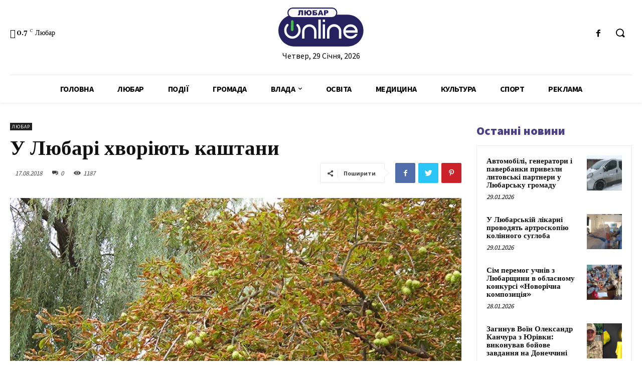

--- FILE ---
content_type: text/html; charset=UTF-8
request_url: https://liubar.online/city/u-liubari-khvoriiut-kashtany-8021.html
body_size: 48085
content:
<!doctype html >
<!--[if IE 8]>    <html class="ie8" lang="en"> <![endif]-->
<!--[if IE 9]>    <html class="ie9" lang="en"> <![endif]-->
<!--[if gt IE 8]><!--> <html lang="uk"> <!--<![endif]-->
<head>
<meta charset="UTF-8"/>
<meta name="viewport" content="width=device-width, initial-scale=1.0">
<link rel="pingback" href="https://liubar.online/xmlrpc.php"/>
<meta name='robots' content='max-image-preview:large'/>
<title>У Любарі хворіють каштани</title>
<meta name="robots" content="index, follow"/>
<meta name="googlebot" content="index, follow, max-snippet:-1, max-image-preview:large, max-video-preview:-1"/>
<meta name="bingbot" content="index, follow, max-snippet:-1, max-image-preview:large, max-video-preview:-1"/>
<link rel="canonical" href="https://liubar.online/city/u-liubari-khvoriiut-kashtany-8021.html"/>
<meta property="og:locale" content="uk_UA"/>
<meta property="og:type" content="article"/>
<meta property="og:title" content="У Любарі хворіють каштани"/>
<meta property="og:description" content="Каштани у Любарі покриті плямами рудого кольору, листя покручене і здається, наче вони просто засихають. Насправді ж дерева вражені шкідником – мінуючою міллю. Проблема, між іншим, постала не тільки в Любарі. Масово хворіють каштани в Житомирі, Києві й у більшості великих міст України. Листя каштану пошкоджує гусінь мінуючої молі. «Гусінь каштанової молі, живлячись спочатку соком [&hellip;]"/>
<meta property="og:url" content="https://liubar.online/city/u-liubari-khvoriiut-kashtany-8021.html"/>
<meta property="article:published_time" content="2018-08-17T08:09:56+00:00"/>
<meta property="og:image" content="https://liubar.online/wp-content/uploads/2018/08/IMG_9583.jpg"/>
<meta property="og:image:width" content="800"/>
<meta property="og:image:height" content="533"/>
<meta name="twitter:card" content="summary"/>
<link rel='dns-prefetch' href='//fonts.googleapis.com'/>
<link rel="alternate" type="application/rss+xml" title="&raquo; стрічка" href="https://liubar.online/feed"/>
<link rel="alternate" type="application/rss+xml" title="&raquo; Канал коментарів" href="https://liubar.online/comments/feed"/>
<link rel="alternate" type="application/rss+xml" title="&raquo; У Любарі хворіють каштани Канал коментарів" href="https://liubar.online/city/u-liubari-khvoriiut-kashtany-8021.html/feed"/>
<link rel="stylesheet" type="text/css" href="//liubar.online/wp-content/cache/wpfc-minified/dgjj9i3h/20e7w.css" media="all"/>
<style id='safe-svg-svg-icon-style-inline-css'>.safe-svg-cover{text-align:center}
.safe-svg-cover .safe-svg-inside{display:inline-block;max-width:100%}
.safe-svg-cover svg{height:100%;max-height:100%;max-width:100%;width:100%}</style>
<style id='classic-theme-styles-inline-css'>.wp-block-button__link{color:#fff;background-color:#32373c;border-radius:9999px;box-shadow:none;text-decoration:none;padding:calc(.667em + 2px) calc(1.333em + 2px);font-size:1.125em}
.wp-block-file__button{background:#32373c;color:#fff;text-decoration:none}</style>
<style id='global-styles-inline-css'>body{--wp--preset--color--black:#000000;--wp--preset--color--cyan-bluish-gray:#abb8c3;--wp--preset--color--white:#ffffff;--wp--preset--color--pale-pink:#f78da7;--wp--preset--color--vivid-red:#cf2e2e;--wp--preset--color--luminous-vivid-orange:#ff6900;--wp--preset--color--luminous-vivid-amber:#fcb900;--wp--preset--color--light-green-cyan:#7bdcb5;--wp--preset--color--vivid-green-cyan:#00d084;--wp--preset--color--pale-cyan-blue:#8ed1fc;--wp--preset--color--vivid-cyan-blue:#0693e3;--wp--preset--color--vivid-purple:#9b51e0;--wp--preset--gradient--vivid-cyan-blue-to-vivid-purple:linear-gradient(135deg,rgba(6,147,227,1) 0%,rgb(155,81,224) 100%);--wp--preset--gradient--light-green-cyan-to-vivid-green-cyan:linear-gradient(135deg,rgb(122,220,180) 0%,rgb(0,208,130) 100%);--wp--preset--gradient--luminous-vivid-amber-to-luminous-vivid-orange:linear-gradient(135deg,rgba(252,185,0,1) 0%,rgba(255,105,0,1) 100%);--wp--preset--gradient--luminous-vivid-orange-to-vivid-red:linear-gradient(135deg,rgba(255,105,0,1) 0%,rgb(207,46,46) 100%);--wp--preset--gradient--very-light-gray-to-cyan-bluish-gray:linear-gradient(135deg,rgb(238,238,238) 0%,rgb(169,184,195) 100%);--wp--preset--gradient--cool-to-warm-spectrum:linear-gradient(135deg,rgb(74,234,220) 0%,rgb(151,120,209) 20%,rgb(207,42,186) 40%,rgb(238,44,130) 60%,rgb(251,105,98) 80%,rgb(254,248,76) 100%);--wp--preset--gradient--blush-light-purple:linear-gradient(135deg,rgb(255,206,236) 0%,rgb(152,150,240) 100%);--wp--preset--gradient--blush-bordeaux:linear-gradient(135deg,rgb(254,205,165) 0%,rgb(254,45,45) 50%,rgb(107,0,62) 100%);--wp--preset--gradient--luminous-dusk:linear-gradient(135deg,rgb(255,203,112) 0%,rgb(199,81,192) 50%,rgb(65,88,208) 100%);--wp--preset--gradient--pale-ocean:linear-gradient(135deg,rgb(255,245,203) 0%,rgb(182,227,212) 50%,rgb(51,167,181) 100%);--wp--preset--gradient--electric-grass:linear-gradient(135deg,rgb(202,248,128) 0%,rgb(113,206,126) 100%);--wp--preset--gradient--midnight:linear-gradient(135deg,rgb(2,3,129) 0%,rgb(40,116,252) 100%);--wp--preset--font-size--small:11px;--wp--preset--font-size--medium:20px;--wp--preset--font-size--large:32px;--wp--preset--font-size--x-large:42px;--wp--preset--font-size--regular:15px;--wp--preset--font-size--larger:50px;--wp--preset--spacing--20:0.44rem;--wp--preset--spacing--30:0.67rem;--wp--preset--spacing--40:1rem;--wp--preset--spacing--50:1.5rem;--wp--preset--spacing--60:2.25rem;--wp--preset--spacing--70:3.38rem;--wp--preset--spacing--80:5.06rem;--wp--preset--shadow--natural:6px 6px 9px rgba(0, 0, 0, 0.2);--wp--preset--shadow--deep:12px 12px 50px rgba(0, 0, 0, 0.4);--wp--preset--shadow--sharp:6px 6px 0px rgba(0, 0, 0, 0.2);--wp--preset--shadow--outlined:6px 6px 0px -3px rgba(255, 255, 255, 1), 6px 6px rgba(0, 0, 0, 1);--wp--preset--shadow--crisp:6px 6px 0px rgba(0, 0, 0, 1);}:where(.is-layout-flex){gap:0.5em;}:where(.is-layout-grid){gap:0.5em;}
body .is-layout-flow > .alignleft{float:left;margin-inline-start:0;margin-inline-end:2em;}
body .is-layout-flow > .alignright{float:right;margin-inline-start:2em;margin-inline-end:0;}
body .is-layout-flow > .aligncenter{margin-left:auto !important;margin-right:auto !important;}
body .is-layout-constrained > .alignleft{float:left;margin-inline-start:0;margin-inline-end:2em;}
body .is-layout-constrained > .alignright{float:right;margin-inline-start:2em;margin-inline-end:0;}
body .is-layout-constrained > .aligncenter{margin-left:auto !important;margin-right:auto !important;}
body .is-layout-constrained > :where(:not(.alignleft):not(.alignright):not(.alignfull)){max-width:var(--wp--style--global--content-size);margin-left:auto !important;margin-right:auto !important;}
body .is-layout-constrained > .alignwide{max-width:var(--wp--style--global--wide-size);}
body .is-layout-flex{display:flex;}
body .is-layout-flex{flex-wrap:wrap;align-items:center;}
body .is-layout-flex > *{margin:0;}
body .is-layout-grid{display:grid;}
body .is-layout-grid > *{margin:0;}:where(.wp-block-columns.is-layout-flex){gap:2em;}:where(.wp-block-columns.is-layout-grid){gap:2em;}:where(.wp-block-post-template.is-layout-flex){gap:1.25em;}:where(.wp-block-post-template.is-layout-grid){gap:1.25em;}
.has-black-color{color:var(--wp--preset--color--black) !important;}
.has-cyan-bluish-gray-color{color:var(--wp--preset--color--cyan-bluish-gray) !important;}
.has-white-color{color:var(--wp--preset--color--white) !important;}
.has-pale-pink-color{color:var(--wp--preset--color--pale-pink) !important;}
.has-vivid-red-color{color:var(--wp--preset--color--vivid-red) !important;}
.has-luminous-vivid-orange-color{color:var(--wp--preset--color--luminous-vivid-orange) !important;}
.has-luminous-vivid-amber-color{color:var(--wp--preset--color--luminous-vivid-amber) !important;}
.has-light-green-cyan-color{color:var(--wp--preset--color--light-green-cyan) !important;}
.has-vivid-green-cyan-color{color:var(--wp--preset--color--vivid-green-cyan) !important;}
.has-pale-cyan-blue-color{color:var(--wp--preset--color--pale-cyan-blue) !important;}
.has-vivid-cyan-blue-color{color:var(--wp--preset--color--vivid-cyan-blue) !important;}
.has-vivid-purple-color{color:var(--wp--preset--color--vivid-purple) !important;}
.has-black-background-color{background-color:var(--wp--preset--color--black) !important;}
.has-cyan-bluish-gray-background-color{background-color:var(--wp--preset--color--cyan-bluish-gray) !important;}
.has-white-background-color{background-color:var(--wp--preset--color--white) !important;}
.has-pale-pink-background-color{background-color:var(--wp--preset--color--pale-pink) !important;}
.has-vivid-red-background-color{background-color:var(--wp--preset--color--vivid-red) !important;}
.has-luminous-vivid-orange-background-color{background-color:var(--wp--preset--color--luminous-vivid-orange) !important;}
.has-luminous-vivid-amber-background-color{background-color:var(--wp--preset--color--luminous-vivid-amber) !important;}
.has-light-green-cyan-background-color{background-color:var(--wp--preset--color--light-green-cyan) !important;}
.has-vivid-green-cyan-background-color{background-color:var(--wp--preset--color--vivid-green-cyan) !important;}
.has-pale-cyan-blue-background-color{background-color:var(--wp--preset--color--pale-cyan-blue) !important;}
.has-vivid-cyan-blue-background-color{background-color:var(--wp--preset--color--vivid-cyan-blue) !important;}
.has-vivid-purple-background-color{background-color:var(--wp--preset--color--vivid-purple) !important;}
.has-black-border-color{border-color:var(--wp--preset--color--black) !important;}
.has-cyan-bluish-gray-border-color{border-color:var(--wp--preset--color--cyan-bluish-gray) !important;}
.has-white-border-color{border-color:var(--wp--preset--color--white) !important;}
.has-pale-pink-border-color{border-color:var(--wp--preset--color--pale-pink) !important;}
.has-vivid-red-border-color{border-color:var(--wp--preset--color--vivid-red) !important;}
.has-luminous-vivid-orange-border-color{border-color:var(--wp--preset--color--luminous-vivid-orange) !important;}
.has-luminous-vivid-amber-border-color{border-color:var(--wp--preset--color--luminous-vivid-amber) !important;}
.has-light-green-cyan-border-color{border-color:var(--wp--preset--color--light-green-cyan) !important;}
.has-vivid-green-cyan-border-color{border-color:var(--wp--preset--color--vivid-green-cyan) !important;}
.has-pale-cyan-blue-border-color{border-color:var(--wp--preset--color--pale-cyan-blue) !important;}
.has-vivid-cyan-blue-border-color{border-color:var(--wp--preset--color--vivid-cyan-blue) !important;}
.has-vivid-purple-border-color{border-color:var(--wp--preset--color--vivid-purple) !important;}
.has-vivid-cyan-blue-to-vivid-purple-gradient-background{background:var(--wp--preset--gradient--vivid-cyan-blue-to-vivid-purple) !important;}
.has-light-green-cyan-to-vivid-green-cyan-gradient-background{background:var(--wp--preset--gradient--light-green-cyan-to-vivid-green-cyan) !important;}
.has-luminous-vivid-amber-to-luminous-vivid-orange-gradient-background{background:var(--wp--preset--gradient--luminous-vivid-amber-to-luminous-vivid-orange) !important;}
.has-luminous-vivid-orange-to-vivid-red-gradient-background{background:var(--wp--preset--gradient--luminous-vivid-orange-to-vivid-red) !important;}
.has-very-light-gray-to-cyan-bluish-gray-gradient-background{background:var(--wp--preset--gradient--very-light-gray-to-cyan-bluish-gray) !important;}
.has-cool-to-warm-spectrum-gradient-background{background:var(--wp--preset--gradient--cool-to-warm-spectrum) !important;}
.has-blush-light-purple-gradient-background{background:var(--wp--preset--gradient--blush-light-purple) !important;}
.has-blush-bordeaux-gradient-background{background:var(--wp--preset--gradient--blush-bordeaux) !important;}
.has-luminous-dusk-gradient-background{background:var(--wp--preset--gradient--luminous-dusk) !important;}
.has-pale-ocean-gradient-background{background:var(--wp--preset--gradient--pale-ocean) !important;}
.has-electric-grass-gradient-background{background:var(--wp--preset--gradient--electric-grass) !important;}
.has-midnight-gradient-background{background:var(--wp--preset--gradient--midnight) !important;}
.has-small-font-size{font-size:var(--wp--preset--font-size--small) !important;}
.has-medium-font-size{font-size:var(--wp--preset--font-size--medium) !important;}
.has-large-font-size{font-size:var(--wp--preset--font-size--large) !important;}
.has-x-large-font-size{font-size:var(--wp--preset--font-size--x-large) !important;}
.wp-block-navigation a:where(:not(.wp-element-button)){color:inherit;}:where(.wp-block-post-template.is-layout-flex){gap:1.25em;}:where(.wp-block-post-template.is-layout-grid){gap:1.25em;}:where(.wp-block-columns.is-layout-flex){gap:2em;}:where(.wp-block-columns.is-layout-grid){gap:2em;}
.wp-block-pullquote{font-size:1.5em;line-height:1.6;}</style>
<link rel="stylesheet" type="text/css" href="//liubar.online/wp-content/cache/wpfc-minified/1bmwm89l/20e7w.css" media="all"/>
<style id='td-theme-inline-css'>@media (max-width: 767px) {
.td-header-desktop-wrap{display:none;}
}
@media (min-width: 767px) {
.td-header-mobile-wrap{display:none;}
}</style>
<link rel="stylesheet" type="text/css" href="//liubar.online/wp-content/cache/wpfc-minified/fh1l55h9/20e7w.css" media="all"/>
<link rel="https://api.w.org/" href="https://liubar.online/wp-json/"/><link rel="alternate" type="application/json" href="https://liubar.online/wp-json/wp/v2/posts/8021"/><link rel="EditURI" type="application/rsd+xml" title="RSD" href="https://liubar.online/xmlrpc.php?rsd"/>
<meta name="generator" content="WordPress 6.4.7"/>
<link rel='shortlink' href='https://liubar.online/?p=8021'/>
<link rel="alternate" type="application/json+oembed" href="https://liubar.online/wp-json/oembed/1.0/embed?url=https%3A%2F%2Fliubar.online%2Fcity%2Fu-liubari-khvoriiut-kashtany-8021.html"/>
<link rel="alternate" type="text/xml+oembed" href="https://liubar.online/wp-json/oembed/1.0/embed?url=https%3A%2F%2Fliubar.online%2Fcity%2Fu-liubari-khvoriiut-kashtany-8021.html&#038;format=xml"/>
<link rel="alternate" type="text/html" media="only screen and (max-width: 640px)" href="https://liubar.online/city/u-liubari-khvoriiut-kashtany-8021.html?amp=1">
<link rel="amphtml" href="https://liubar.online/city/u-liubari-khvoriiut-kashtany-8021.html?amp=1"><style>#amp-mobile-version-switcher{left:0;position:absolute;width:100%;z-index:100}
#amp-mobile-version-switcher>a{background-color:#444;border:0;color:#eaeaea;display:block;font-family:-apple-system,BlinkMacSystemFont,Segoe UI,Roboto,Oxygen-Sans,Ubuntu,Cantarell,Helvetica Neue,sans-serif;font-size:16px;font-weight:600;padding:15px 0;text-align:center;-webkit-text-decoration:none;text-decoration:none}
#amp-mobile-version-switcher>a:active,#amp-mobile-version-switcher>a:focus,#amp-mobile-version-switcher>a:hover{-webkit-text-decoration:underline;text-decoration:underline}</style>
<script data-ad-client="ca-pub-5661279492486637" async src="https://pagead2.googlesyndication.com/pagead/js/adsbygoogle.js"></script>
<script async src="https://www.googletagmanager.com/gtag/js?id=UA-150944419-4"></script>
<script>window.dataLayer=window.dataLayer||[];
function gtag(){dataLayer.push(arguments);}
gtag('js', new Date());
gtag('config', 'UA-150944419-4');</script>
<link rel="icon" href="https://liubar.online/wp-content/uploads/2020/07/cropped-Слой-2-32x32.png" sizes="32x32"/>
<link rel="icon" href="https://liubar.online/wp-content/uploads/2020/07/cropped-Слой-2-192x192.png" sizes="192x192"/>
<link rel="apple-touch-icon" href="https://liubar.online/wp-content/uploads/2020/07/cropped-Слой-2-180x180.png"/>
<meta name="msapplication-TileImage" content="https://liubar.online/wp-content/uploads/2020/07/cropped-Слой-2-270x270.png"/>
<style></style>
<style id="tdw-css-placeholder"></style></head>
<body data-rsssl=1 class="post-template-default single single-post postid-8021 single-format-standard td-standard-pack u-liubari-khvoriiut-kashtany global-block-template-1 tdb_template_15699 tdb-template tdc-header-template tdc-footer-template td-animation-stack-type0 td-full-layout" itemscope="itemscope" itemtype="https://schema.org/WebPage">
<div class="td-scroll-up"><i class="td-icon-menu-up"></i></div><div class="td-menu-background"></div><div id="td-mobile-nav"> <div class="td-mobile-container">  <div class="td-menu-socials-wrap">  <div class="td-menu-socials"></div><div class="td-mobile-close"> <a href="#"><i class="td-icon-close-mobile"></i></a></div></div><div class="td-mobile-content"> <div class="menu-all-pages-container"><ul id="menu-all-pages" class="td-mobile-main-menu"><li id="menu-item-15741" class="menu-item menu-item-type-post_type menu-item-object-page menu-item-home menu-item-first menu-item-15741"><a href="https://liubar.online/">Головна</a></li> <li id="menu-item-2348" class="menu-item menu-item-type-taxonomy menu-item-object-category current-post-ancestor current-menu-parent current-post-parent menu-item-2348"><a href="https://liubar.online/category/city">Любар</a></li> <li id="menu-item-2355" class="menu-item menu-item-type-taxonomy menu-item-object-category menu-item-2355"><a href="https://liubar.online/category/events">Події</a></li> <li id="menu-item-2351" class="menu-item menu-item-type-taxonomy menu-item-object-category menu-item-2351"><a href="https://liubar.online/category/community">Громада</a></li> <li id="menu-item-2357" class="menu-item menu-item-type-taxonomy menu-item-object-category menu-item-has-children menu-item-2357"><a href="https://liubar.online/category/government">Влада<i class="td-icon-menu-right td-element-after"></i></a> <ul class="sub-menu"> <li id="menu-item-13422" class="menu-item menu-item-type-taxonomy menu-item-object-category menu-item-13422"><a href="https://liubar.online/category/policy">Політика</a></li> <li id="menu-item-2346" class="menu-item menu-item-type-taxonomy menu-item-object-category menu-item-2346"><a href="https://liubar.online/category/economy">Економіка</a></li> </ul> </li> <li id="menu-item-2255" class="menu-item menu-item-type-taxonomy menu-item-object-category menu-item-2255"><a href="https://liubar.online/category/education">Освіта</a></li> <li id="menu-item-2356" class="menu-item menu-item-type-taxonomy menu-item-object-category menu-item-2356"><a href="https://liubar.online/category/medicine">Медицина</a></li> <li id="menu-item-13420" class="menu-item menu-item-type-taxonomy menu-item-object-category menu-item-13420"><a href="https://liubar.online/category/culture">Культура</a></li> <li id="menu-item-2347" class="menu-item menu-item-type-taxonomy menu-item-object-category menu-item-2347"><a href="https://liubar.online/category/sport">Спорт</a></li> <li id="menu-item-2350" class="menu-item menu-item-type-taxonomy menu-item-object-category menu-item-2350"><a href="https://liubar.online/category/advertising">Реклама</a></li> </ul></div></div></div><div id="login-form-mobile" class="td-register-section"> <div id="td-login-mob" class="td-login-animation td-login-hide-mob">  <div class="td-login-close"> <a href="#" class="td-back-button"><i class="td-icon-read-down"></i></a> <div class="td-login-title">увійти</div><div class="td-mobile-close"> <a href="#"><i class="td-icon-close-mobile"></i></a></div></div><div class="td-login-form-wrap"> <div class="td-login-panel-title"><span>Ласкаво просимо!</span>увійти в свій аккаунт</div><div class="td_display_err"></div><div class="td-login-inputs"><input class="td-login-input" type="text" name="login_email" id="login_email-mob" value="" required><label>Ваше ім'я користувача</label></div><div class="td-login-inputs"><input class="td-login-input" type="password" name="login_pass" id="login_pass-mob" value="" required><label>пароль</label></div><input type="button" name="login_button" id="login_button-mob" class="td-login-button" value="УВІЙТИ">
<div class="td-login-info-text"> <a href="#" id="forgot-pass-link-mob">забули пароль?</a></div><div class="td-login-register-link"></div></div></div><div id="td-forgot-pass-mob" class="td-login-animation td-login-hide-mob">  <div class="td-forgot-pass-close"> <a href="#" class="td-back-button"><i class="td-icon-read-down"></i></a> <div class="td-login-title">Відновлення паролю</div></div><div class="td-login-form-wrap"> <div class="td-login-panel-title">відновити пароль</div><div class="td_display_err"></div><div class="td-login-inputs"><input class="td-login-input" type="text" name="forgot_email" id="forgot_email-mob" value="" required><label>Вашу адресу електронної пошти</label></div><input type="button" name="forgot_button" id="forgot_button-mob" class="td-login-button" value="відправити мій пропуск"></div></div></div></div><div class="td-search-background"></div><div class="td-search-wrap-mob"> <div class="td-drop-down-search"> <form method="get" class="td-search-form" action="https://liubar.online/">  <div class="td-search-close"> <a href="#"><i class="td-icon-close-mobile"></i></a></div><div role="search" class="td-search-input"> <span>Пошук</span> <input id="td-header-search-mob" type="text" value="" name="s" autocomplete="off" /></div></form>
<div id="td-aj-search-mob" class="td-ajax-search-flex"></div></div></div><div id="td-outer-wrap" class="td-theme-wrap">
<div class="td-header-template-wrap" style="position: relative">
<div class="td-header-mobile-wrap">
<div id="tdi_1_336" class="tdc-zone"><div class="tdc_zone tdi_2_b39 wpb_row td-pb-row tdc-element-style">
<style scoped>.tdi_2_b39{min-height:0;}
.tdi_2_b39 > .td-element-style:after{content:'' !important;width:100% !important;height:100% !important;position:absolute !important;top:0 !important;left:0 !important;z-index:0 !important;display:block !important;background-color:#ffffff !important;}
.td-header-mobile-wrap{position:relative;width:100%;}
@media (max-width: 767px){
.tdi_2_b39:before{content:'';display:block;width:100vw;height:100%;position:absolute;left:50%;transform:translateX(-50%);box-shadow:0px 2px 4px 0px rgba(0,0,0,0.06);z-index:20;pointer-events:none;}
@media (max-width: 767px) {
.tdi_2_b39:before{width:100%;}
}
}</style>
<div class="tdi_1_336_rand_style td-element-style"></div><div id="tdi_3_63e" class="tdc-row"><div class="vc_row tdi_4_19b wpb_row td-pb-row">
<style scoped>.tdi_4_19b{min-height:0;}
.tdi_4_19b,
.tdi_4_19b .tdc-columns{display:block;}
.tdi_4_19b .tdc-columns{width:100%;}</style><div class="vc_column tdi_6_536 wpb_column vc_column_container tdc-column td-pb-span12">
<style scoped>.tdi_6_536{vertical-align:baseline;}
.tdi_6_536 .wpb_wrapper,
.tdi_6_536 .wpb_wrapper .tdc-elements{display:block;}
.tdi_6_536 .wpb_wrapper .tdc-elements{width:100%;}
.tdi_6_536 .wpb_wrapper{height:auto;}
@media (max-width: 767px)
{
.tdi_6_536{margin-top:10px !important;margin-bottom:10px !important;}
}</style><div class="wpb_wrapper"><div class="td_block_wrap tdb_header_logo tdi_7_33e td-pb-border-top td_block_template_1 tdb-header-align" data-td-block-uid="tdi_7_33e">
<style>.tdi_7_33e{display:inline-block;}
.tdi_7_33e .tdb-logo-a,
.tdi_7_33e h1{flex-direction:row;align-items:center;justify-content:flex-start;}
.tdi_7_33e .tdb-logo-svg-wrap{display:block;}
.tdi_7_33e .tdb-logo-svg-wrap + .tdb-logo-img-wrap{display:none;}
.tdi_7_33e .tdb-logo-img-wrap{display:block;}
.tdi_7_33e .tdb-logo-text-tagline{margin-top:2px;margin-left:0;display:block;}
.tdi_7_33e .tdb-logo-text-title{display:block;text-transform:uppercase !important;;}
.tdi_7_33e .tdb-logo-text-wrap{flex-direction:column;align-items:flex-start;}
.tdi_7_33e .tdb-logo-icon{top:0px;display:block;}
@media (max-width: 767px){
.tdi_7_33e .tdb-logo-text-title{font-size:24px !important;line-height:48px !important;font-weight:600 !important;text-transform:uppercase !important;;}
}</style><div class="tdb-block-inner td-fix-index"><a class="tdb-logo-a" href="https://liubar.online/"><span class="tdb-logo-svg-wrap"><svg xmlns="http://www.w3.org/2000/svg" style="width: 100px" viewBox="0 0 157 72" fill="none">
<g clip-path="url(#clip0)">
<path d="M127.42 13.21H29.23C13.0867 13.21 0 26.2967 0 42.44C0 58.5833 13.0867 71.67 29.23 71.67H127.42C143.563 71.67 156.65 58.5833 156.65 42.44C156.65 26.2967 143.563 13.21 127.42 13.21Z" fill="#262260"/>
<path d="M98.88 1H26.31C21.4996 1 17.6 4.8996 17.6 9.71V9.72C17.6 14.5304 21.4996 18.43 26.31 18.43H98.88C103.69 18.43 107.59 14.5304 107.59 9.72V9.71C107.59 4.8996 103.69 1 98.88 1Z" fill="#F9F7F7" stroke="#262260" stroke-width="2" stroke-miterlimit="10"/>
<path d="M56.9 35.36C55.7405 35.3396 54.5889 35.5532 53.5138 35.9878C52.4387 36.4225 51.4622 37.0694 50.6427 37.8898C49.8232 38.7103 49.1774 39.6875 48.744 40.7631C48.3105 41.8387 48.0983 42.9906 48.12 44.15V57.33H43.72V44.15C43.708 42.4172 44.0409 40.6994 44.6994 39.0966C45.3579 37.4938 46.3287 36.038 47.5554 34.8141C48.7821 33.5902 50.24 32.6227 51.8444 31.9679C53.4487 31.3131 55.1673 30.984 56.9 31C58.635 30.9759 60.3572 31.2993 61.9652 31.9512C63.5732 32.6031 65.0345 33.5704 66.2628 34.7959C67.4911 36.0214 68.4617 37.4804 69.1173 39.087C69.7728 40.6935 70.1002 42.415 70.08 44.15V57.33H65.69V44.15C65.7103 42.9901 65.4968 41.838 65.0623 40.7623C64.6278 39.6867 63.981 38.7096 63.1607 37.8893C62.3404 37.069 61.3633 36.4223 60.2877 35.9877C59.212 35.5532 58.0599 35.3397 56.9 35.36Z" fill="white"/>
<path d="M73.66 22.19H78.05V57.33H73.66V22.19Z" fill="white"/>
<path d="M81.63 22.19H86V26.58H81.63V22.19ZM81.63 30.97H86V57.33H81.63V30.97Z" fill="white"/>
<path d="M102.78 35.36C101.621 35.341 100.47 35.5555 99.3954 35.9907C98.3209 36.4258 97.345 37.0728 96.5258 37.8929C95.7066 38.7131 95.0608 39.6897 94.6268 40.7647C94.1929 41.8397 93.9797 42.9909 94 44.15V57.33H89.6V44.15C89.5515 42.3893 89.8564 40.6367 90.4967 38.9958C91.137 37.355 92.0997 35.8591 93.3279 34.5966C94.5561 33.334 96.0249 32.3305 97.6475 31.6453C99.2701 30.96 101.014 30.607 102.775 30.607C104.536 30.607 106.28 30.96 107.903 31.6453C109.525 32.3305 110.994 33.334 112.222 34.5966C113.45 35.8591 114.413 37.355 115.053 38.9958C115.694 40.6367 115.999 42.3893 115.95 44.15V57.33H111.56V44.15C111.582 42.9906 111.369 41.8387 110.936 40.7631C110.503 39.6875 109.857 38.7103 109.037 37.8898C108.218 37.0694 107.241 36.4225 106.166 35.9878C105.091 35.5532 103.939 35.3396 102.78 35.36Z" fill="white"/>
<path d="M145.89 42C146.063 43.4616 146.063 44.9384 145.89 46.4H123.89C124.432 48.3061 125.585 49.9818 127.171 51.1702C128.757 52.3587 130.688 52.9944 132.67 52.98C134.399 53.1454 136.14 52.8215 137.694 52.0453C139.249 51.2691 140.553 50.0719 141.46 48.59H145.85C144.916 51.2899 143.134 53.6155 140.77 55.22C138.074 56.8986 134.897 57.6355 131.738 57.3152C128.578 56.9949 125.614 55.6355 123.31 53.45C122.07 52.2545 121.091 50.8157 120.434 49.224C119.777 47.6322 119.455 45.9218 119.49 44.2C119.454 42.4662 119.775 40.7435 120.432 39.1387C121.089 37.5338 122.069 36.0809 123.31 34.87C124.533 33.6224 125.997 32.6361 127.613 31.9709C129.229 31.3056 130.963 30.9754 132.71 31C135.884 30.9082 138.984 31.9746 141.43 34C143.867 36.0134 145.459 38.8686 145.89 42ZM123.89 42H141.5C140.993 40.0746 139.856 38.3744 138.27 37.17C136.642 36.0244 134.7 35.4095 132.71 35.4095C130.72 35.4095 128.778 36.0244 127.15 37.17C125.565 38.3727 124.43 40.0741 123.93 42H123.89Z" fill="white"/>
<path d="M45.41 14.29H42.54V7.29H40.3V10.15C40.3273 11.0176 40.2637 11.8857 40.11 12.74C40.063 12.9933 39.9606 13.2331 39.8102 13.4422C39.6599 13.6514 39.4651 13.8248 39.24 13.95C38.539 14.2578 37.7739 14.3916 37.01 14.34C36.6511 14.3374 36.2931 14.3039 35.94 14.24V12.35H36.37C36.5172 12.3646 36.6658 12.349 36.8067 12.3043C36.9477 12.2596 37.0781 12.1867 37.19 12.09C37.3795 11.8153 37.4646 11.4819 37.43 11.15V5H45.43L45.41 14.29Z" fill="#262260"/>
<path d="M51.7 8.26C51.8829 7.2476 52.4397 6.34096 53.26 5.72C54.1624 5.09684 55.2446 4.78763 56.34 4.84C56.9891 4.79928 57.6398 4.88793 58.2544 5.10079C58.869 5.31366 59.4351 5.64651 59.92 6.08C60.3534 6.54909 60.6875 7.10093 60.9023 7.70238C61.1171 8.30383 61.2082 8.94249 61.17 9.58C61.2148 10.234 61.1281 10.8904 60.9152 11.5104C60.7022 12.1304 60.3672 12.7015 59.93 13.19C59.469 13.6268 58.923 13.964 58.326 14.1808C57.7291 14.3976 57.0939 14.4892 56.46 14.45C55.2048 14.5417 53.9634 14.1399 53 13.33C52.2324 12.5902 51.7537 11.601 51.65 10.54H50.65V14.29H47.71V5H50.58V8.26H51.7ZM56.36 12.26C56.6334 12.2773 56.907 12.2303 57.1588 12.1226C57.4106 12.0149 57.6337 11.8496 57.81 11.64C58.198 10.9974 58.3697 10.2474 58.3 9.5C58.3 7.8 57.65 6.96 56.3 6.96C54.95 6.96 54.38 7.85 54.38 9.63C54.38 11.41 55.07 12.3 56.36 12.3V12.26Z" fill="#262260"/>
<path d="M66 8.58H67.53C68.6259 8.49883 69.7199 8.76097 70.66 9.33C71.0038 9.60314 71.2749 9.95683 71.4493 10.3598C71.6237 10.7627 71.6961 11.2024 71.66 11.64C71.6848 12.0256 71.6116 12.4112 71.4472 12.7609C71.2829 13.1106 71.0327 13.413 70.72 13.64C69.9194 14.1404 68.9824 14.3782 68.04 14.32H63.14V5H71V6.88H66V8.58ZM66 12.3H67.47C68.37 12.3 68.82 11.97 68.82 11.3C68.82 10.63 68.37 10.44 67.47 10.44H66V12.3Z" fill="#262260"/>
<path d="M79.32 12.76H76.06L75.61 14.29H72.68L76.17 5H79.3L82.79 14.29H79.79L79.32 12.76ZM78.72 10.76L77.72 7.42L76.72 10.76H78.72Z" fill="#262260"/>
<path d="M84.08 5H88.85C89.6961 4.93666 90.5341 5.20167 91.19 5.74C91.4632 6.01682 91.6762 6.34718 91.8156 6.7103C91.955 7.07342 92.0178 7.46145 92 7.85C92.0229 8.25518 91.9599 8.66064 91.8151 9.03978C91.6704 9.41891 91.4471 9.76318 91.16 10.05C90.4315 10.6314 89.5091 10.9138 88.58 10.84H87V14.29H84.08V5ZM87 9H87.71C88.1188 9.04339 88.5297 8.94066 88.87 8.71C88.9795 8.62308 89.0672 8.51186 89.1262 8.38515C89.1852 8.25844 89.2139 8.11972 89.21 7.98C89.2145 7.7018 89.1105 7.43278 88.92 7.23C88.6052 6.99295 88.2115 6.88558 87.82 6.93H87V9Z" fill="#262260"/>
<path d="M10.75 42C10.6411 38.0728 12.0773 34.2596 14.75 31.38C15.0078 31.0803 15.2998 30.8118 15.62 30.58C16.0231 30.275 16.5268 30.134 17.0296 30.1854C17.5325 30.2367 17.9973 30.4765 18.3305 30.8566C18.6637 31.2367 18.8407 31.7289 18.8257 32.2341C18.8108 32.7394 18.6051 33.2203 18.25 33.58C17.1051 34.7291 16.2123 36.1043 15.6286 37.6177C15.0449 39.1312 14.7831 40.7497 14.86 42.37C15.0046 45.2152 16.2065 47.9039 18.2302 49.9091C20.2539 51.9144 22.9536 53.0915 25.8 53.21C31.31 53.21 35.37 48.74 36.33 45.05C36.8892 43.1442 36.9483 41.1265 36.5017 39.1912C36.0551 37.2559 35.1178 35.4681 33.78 34C32.84 32.9 32.78 32 33.68 31.1C33.867 30.9018 34.0925 30.7438 34.3427 30.6359C34.5929 30.5279 34.8625 30.4722 35.135 30.4722C35.4075 30.4722 35.6771 30.5279 35.9273 30.6359C36.1775 30.7438 36.403 30.9018 36.59 31.1C38.2782 32.719 39.5303 34.7381 40.23 36.97C41.471 40.7187 41.2423 44.7987 39.5902 48.3852C37.938 51.9717 34.9856 54.797 31.33 56.29C28.441 57.4591 25.2557 57.6824 22.2318 56.9278C19.2079 56.1731 16.501 54.4794 14.5 52.09C12.0236 49.3192 10.6843 45.7156 10.75 42Z" fill="white"/>
<path d="M23.2 33.36C23.2 30.94 23.2 28.52 23.2 26.1C23.2084 25.4999 23.3592 24.9104 23.64 24.38C23.8732 23.969 24.2324 23.644 24.6647 23.4531C25.0969 23.2622 25.5792 23.2155 26.04 23.32C26.5107 23.4872 26.928 23.7776 27.2481 24.1611C27.5683 24.5446 27.7796 25.007 27.86 25.5C27.88 25.803 27.88 26.107 27.86 26.41V40.31C27.8778 40.7308 27.834 41.1519 27.73 41.56C27.5898 42.1243 27.2453 42.6165 26.7632 42.9416C26.2812 43.2667 25.6957 43.4015 25.12 43.32C24.5513 43.1906 24.0435 42.8717 23.68 42.4156C23.3166 41.9594 23.1191 41.3932 23.12 40.81C23.18 38.33 23.2 35.84 23.2 33.36Z" fill="#4BB751"/>
</g>
<defs>
<clipPath id="clip0">
<rect width="156.65" height="71.67" fill="white"/>
</clipPath>
</defs>
</svg></span></a></div></div><div class="td_block_wrap tdb_mobile_menu tdi_8_464 td-pb-border-top td_block_template_1 tdb-header-align" data-td-block-uid="tdi_8_464">
<style>@media (max-width: 767px)
{
.tdi_8_464{margin-right:-15px !important;}
}</style>
<style>.tdi_8_464{float:right;clear:none;}
.tdi_8_464 .tdb-mobile-menu-button i{font-size:27px;width:54px;height:54px;line-height:54px;}
.tdi_8_464 .tdb-mobile-menu-button{color:#000000;}
@media (max-width: 767px){
.tdi_8_464 .tdb-mobile-menu-button i{width:48.6px;height:48.6px;line-height:48.6px;}
}</style><div class="tdb-block-inner td-fix-index"><a class="tdb-mobile-menu-button" href="#"><i class="tdb-mobile-menu-icon td-icon-mobile"></i></a></div></div><div class="td_block_wrap tdb_mobile_search tdi_9_876 td-pb-border-top td_block_template_1 tdb-header-align" data-td-block-uid="tdi_9_876">
<style>@media (max-width: 767px)
{
.tdi_9_876{margin-right:-5px !important;}
}</style>
<style>.tdi_9_876{float:right;clear:none;}
.tdi_9_876 .tdb-header-search-button-mob i{font-size:22px;width:55px;height:55px;line-height:55px;}
.tdi_9_876 .tdb-header-search-button-mob{color:#000000;}
@media (max-width: 767px){
.tdi_9_876 .tdb-header-search-button-mob i{width:48.4px;height:48.4px;line-height:48.4px;}
}</style><div class="tdb-block-inner td-fix-index"><a class="tdb-header-search-button-mob dropdown-toggle" href="#" role="button" data-toggle="dropdown"><i class="tdb-mobile-search-icon td-icon-search"></i></a></div></div></div></div></div></div></div></div></div><div class="td-header-mobile-sticky-wrap tdc-zone-sticky-invisible tdc-zone-sticky-inactive" style="display: none">
<div id="tdi_10_33b" class="tdc-zone"><div class="tdc_zone tdi_11_736 wpb_row td-pb-row" data-sticky-offset="0">
<style scoped>.tdi_11_736{min-height:0;}
.td-header-mobile-sticky-wrap.td-header-active{opacity:1;}
.td-header-mobile-sticky-wrap{-webkit-transition:all 0.3s ease-in-out;-moz-transition:all 0.3s ease-in-out;-o-transition:all 0.3s ease-in-out;transition:all 0.3s ease-in-out;}
@media (max-width: 767px){
.tdi_11_736:before{content:'';display:block;width:100vw;height:100%;position:absolute;left:50%;transform:translateX(-50%);box-shadow:0px 2px 4px 0px rgba(0,0,0,0.06);z-index:20;pointer-events:none;}
.td-header-mobile-sticky-wrap{transform:translateY(-120%);-webkit-transform:translateY(-120%);-moz-transform:translateY(-120%);-ms-transform:translateY(-120%);-o-transform:translateY(-120%);}
.td-header-mobile-sticky-wrap.td-header-active{transform:translateY(0);-webkit-transform:translateY(0);-moz-transform:translateY(0);-ms-transform:translateY(0);-o-transform:translateY(0);}
@media (max-width: 767px) {
.tdi_11_736:before{width:100%;}
}
}</style><div id="tdi_12_36e" class="tdc-row"><div class="vc_row tdi_13_b6e wpb_row td-pb-row tdc-element-style">
<style scoped>.tdi_13_b6e{min-height:0;}
.tdi_13_b6e > .td-element-style:after{content:'' !important;width:100% !important;height:100% !important;position:absolute !important;top:0 !important;left:0 !important;z-index:0 !important;display:block !important;background-color:#ffffff !important;}
.tdi_13_b6e,
.tdi_13_b6e .tdc-columns{display:block;}
.tdi_13_b6e .tdc-columns{width:100%;}
@media (max-width: 767px)
{
.tdi_13_b6e{padding-top:10px !important;padding-bottom:10px !important;}
}</style>
<div class="tdi_12_36e_rand_style td-element-style"></div><div class="vc_column tdi_15_9bc wpb_column vc_column_container tdc-column td-pb-span12">
<style scoped>.tdi_15_9bc{vertical-align:baseline;}
.tdi_15_9bc .wpb_wrapper,
.tdi_15_9bc .wpb_wrapper .tdc-elements{display:block;}
.tdi_15_9bc .wpb_wrapper .tdc-elements{width:100%;}
.tdi_15_9bc .wpb_wrapper{height:auto;}
@media (max-width: 767px)
{
.tdi_15_9bc{position:relative;}
}</style>
<div class="tdi_14_679_rand_style td-element-style"><div class="td-element-style-before"><style>@media (max-width: 767px)
{
.tdi_14_679_rand_style > .td-element-style-before{content:'' !important;width:100% !important;height:100% !important;position:absolute !important;top:0 !important;left:0 !important;display:block !important;z-index:0 !important;background-position:center center !important;background-size:cover !important;}
}</style></div></div><div class="wpb_wrapper"><div class="td_block_wrap tdb_header_logo tdi_16_939 td-pb-border-top td_block_template_1 tdb-header-align" data-td-block-uid="tdi_16_939">
<style>.tdi_16_939{display:inline-block;}
.tdi_16_939 .tdb-logo-a,
.tdi_16_939 h1{flex-direction:row;align-items:center;justify-content:flex-start;}
.tdi_16_939 .tdb-logo-svg-wrap{display:block;}
.tdi_16_939 .tdb-logo-svg-wrap + .tdb-logo-img-wrap{display:none;}
.tdi_16_939 .tdb-logo-img-wrap{display:block;}
.tdi_16_939 .tdb-logo-text-tagline{margin-top:2px;margin-left:0;display:block;}
.tdi_16_939 .tdb-logo-text-title{display:block;text-transform:uppercase !important;;}
.tdi_16_939 .tdb-logo-text-wrap{flex-direction:column;align-items:flex-start;}
.tdi_16_939 .tdb-logo-icon{top:0px;display:block;}
@media (max-width: 767px){
.tdi_16_939 .tdb-logo-text-title{font-size:24px !important;line-height:48px !important;font-weight:600 !important;text-transform:uppercase !important;;}
}</style><div class="tdb-block-inner td-fix-index"><a class="tdb-logo-a" href="https://liubar.online/"><span class="tdb-logo-svg-wrap"><svg xmlns="http://www.w3.org/2000/svg" style="width: 100px" viewBox="0 0 157 72" fill="none">
<g clip-path="url(#clip0)">
<path d="M127.42 13.21H29.23C13.0867 13.21 0 26.2967 0 42.44C0 58.5833 13.0867 71.67 29.23 71.67H127.42C143.563 71.67 156.65 58.5833 156.65 42.44C156.65 26.2967 143.563 13.21 127.42 13.21Z" fill="#262260"/>
<path d="M98.88 1H26.31C21.4996 1 17.6 4.8996 17.6 9.71V9.72C17.6 14.5304 21.4996 18.43 26.31 18.43H98.88C103.69 18.43 107.59 14.5304 107.59 9.72V9.71C107.59 4.8996 103.69 1 98.88 1Z" fill="#F9F7F7" stroke="#262260" stroke-width="2" stroke-miterlimit="10"/>
<path d="M56.9 35.36C55.7405 35.3396 54.5889 35.5532 53.5138 35.9878C52.4387 36.4225 51.4622 37.0694 50.6427 37.8898C49.8232 38.7103 49.1774 39.6875 48.744 40.7631C48.3105 41.8387 48.0983 42.9906 48.12 44.15V57.33H43.72V44.15C43.708 42.4172 44.0409 40.6994 44.6994 39.0966C45.3579 37.4938 46.3287 36.038 47.5554 34.8141C48.7821 33.5902 50.24 32.6227 51.8444 31.9679C53.4487 31.3131 55.1673 30.984 56.9 31C58.635 30.9759 60.3572 31.2993 61.9652 31.9512C63.5732 32.6031 65.0345 33.5704 66.2628 34.7959C67.4911 36.0214 68.4617 37.4804 69.1173 39.087C69.7728 40.6935 70.1002 42.415 70.08 44.15V57.33H65.69V44.15C65.7103 42.9901 65.4968 41.838 65.0623 40.7623C64.6278 39.6867 63.981 38.7096 63.1607 37.8893C62.3404 37.069 61.3633 36.4223 60.2877 35.9877C59.212 35.5532 58.0599 35.3397 56.9 35.36Z" fill="white"/>
<path d="M73.66 22.19H78.05V57.33H73.66V22.19Z" fill="white"/>
<path d="M81.63 22.19H86V26.58H81.63V22.19ZM81.63 30.97H86V57.33H81.63V30.97Z" fill="white"/>
<path d="M102.78 35.36C101.621 35.341 100.47 35.5555 99.3954 35.9907C98.3209 36.4258 97.345 37.0728 96.5258 37.8929C95.7066 38.7131 95.0608 39.6897 94.6268 40.7647C94.1929 41.8397 93.9797 42.9909 94 44.15V57.33H89.6V44.15C89.5515 42.3893 89.8564 40.6367 90.4967 38.9958C91.137 37.355 92.0997 35.8591 93.3279 34.5966C94.5561 33.334 96.0249 32.3305 97.6475 31.6453C99.2701 30.96 101.014 30.607 102.775 30.607C104.536 30.607 106.28 30.96 107.903 31.6453C109.525 32.3305 110.994 33.334 112.222 34.5966C113.45 35.8591 114.413 37.355 115.053 38.9958C115.694 40.6367 115.999 42.3893 115.95 44.15V57.33H111.56V44.15C111.582 42.9906 111.369 41.8387 110.936 40.7631C110.503 39.6875 109.857 38.7103 109.037 37.8898C108.218 37.0694 107.241 36.4225 106.166 35.9878C105.091 35.5532 103.939 35.3396 102.78 35.36Z" fill="white"/>
<path d="M145.89 42C146.063 43.4616 146.063 44.9384 145.89 46.4H123.89C124.432 48.3061 125.585 49.9818 127.171 51.1702C128.757 52.3587 130.688 52.9944 132.67 52.98C134.399 53.1454 136.14 52.8215 137.694 52.0453C139.249 51.2691 140.553 50.0719 141.46 48.59H145.85C144.916 51.2899 143.134 53.6155 140.77 55.22C138.074 56.8986 134.897 57.6355 131.738 57.3152C128.578 56.9949 125.614 55.6355 123.31 53.45C122.07 52.2545 121.091 50.8157 120.434 49.224C119.777 47.6322 119.455 45.9218 119.49 44.2C119.454 42.4662 119.775 40.7435 120.432 39.1387C121.089 37.5338 122.069 36.0809 123.31 34.87C124.533 33.6224 125.997 32.6361 127.613 31.9709C129.229 31.3056 130.963 30.9754 132.71 31C135.884 30.9082 138.984 31.9746 141.43 34C143.867 36.0134 145.459 38.8686 145.89 42ZM123.89 42H141.5C140.993 40.0746 139.856 38.3744 138.27 37.17C136.642 36.0244 134.7 35.4095 132.71 35.4095C130.72 35.4095 128.778 36.0244 127.15 37.17C125.565 38.3727 124.43 40.0741 123.93 42H123.89Z" fill="white"/>
<path d="M45.41 14.29H42.54V7.29H40.3V10.15C40.3273 11.0176 40.2637 11.8857 40.11 12.74C40.063 12.9933 39.9606 13.2331 39.8102 13.4422C39.6599 13.6514 39.4651 13.8248 39.24 13.95C38.539 14.2578 37.7739 14.3916 37.01 14.34C36.6511 14.3374 36.2931 14.3039 35.94 14.24V12.35H36.37C36.5172 12.3646 36.6658 12.349 36.8067 12.3043C36.9477 12.2596 37.0781 12.1867 37.19 12.09C37.3795 11.8153 37.4646 11.4819 37.43 11.15V5H45.43L45.41 14.29Z" fill="#262260"/>
<path d="M51.7 8.26C51.8829 7.2476 52.4397 6.34096 53.26 5.72C54.1624 5.09684 55.2446 4.78763 56.34 4.84C56.9891 4.79928 57.6398 4.88793 58.2544 5.10079C58.869 5.31366 59.4351 5.64651 59.92 6.08C60.3534 6.54909 60.6875 7.10093 60.9023 7.70238C61.1171 8.30383 61.2082 8.94249 61.17 9.58C61.2148 10.234 61.1281 10.8904 60.9152 11.5104C60.7022 12.1304 60.3672 12.7015 59.93 13.19C59.469 13.6268 58.923 13.964 58.326 14.1808C57.7291 14.3976 57.0939 14.4892 56.46 14.45C55.2048 14.5417 53.9634 14.1399 53 13.33C52.2324 12.5902 51.7537 11.601 51.65 10.54H50.65V14.29H47.71V5H50.58V8.26H51.7ZM56.36 12.26C56.6334 12.2773 56.907 12.2303 57.1588 12.1226C57.4106 12.0149 57.6337 11.8496 57.81 11.64C58.198 10.9974 58.3697 10.2474 58.3 9.5C58.3 7.8 57.65 6.96 56.3 6.96C54.95 6.96 54.38 7.85 54.38 9.63C54.38 11.41 55.07 12.3 56.36 12.3V12.26Z" fill="#262260"/>
<path d="M66 8.58H67.53C68.6259 8.49883 69.7199 8.76097 70.66 9.33C71.0038 9.60314 71.2749 9.95683 71.4493 10.3598C71.6237 10.7627 71.6961 11.2024 71.66 11.64C71.6848 12.0256 71.6116 12.4112 71.4472 12.7609C71.2829 13.1106 71.0327 13.413 70.72 13.64C69.9194 14.1404 68.9824 14.3782 68.04 14.32H63.14V5H71V6.88H66V8.58ZM66 12.3H67.47C68.37 12.3 68.82 11.97 68.82 11.3C68.82 10.63 68.37 10.44 67.47 10.44H66V12.3Z" fill="#262260"/>
<path d="M79.32 12.76H76.06L75.61 14.29H72.68L76.17 5H79.3L82.79 14.29H79.79L79.32 12.76ZM78.72 10.76L77.72 7.42L76.72 10.76H78.72Z" fill="#262260"/>
<path d="M84.08 5H88.85C89.6961 4.93666 90.5341 5.20167 91.19 5.74C91.4632 6.01682 91.6762 6.34718 91.8156 6.7103C91.955 7.07342 92.0178 7.46145 92 7.85C92.0229 8.25518 91.9599 8.66064 91.8151 9.03978C91.6704 9.41891 91.4471 9.76318 91.16 10.05C90.4315 10.6314 89.5091 10.9138 88.58 10.84H87V14.29H84.08V5ZM87 9H87.71C88.1188 9.04339 88.5297 8.94066 88.87 8.71C88.9795 8.62308 89.0672 8.51186 89.1262 8.38515C89.1852 8.25844 89.2139 8.11972 89.21 7.98C89.2145 7.7018 89.1105 7.43278 88.92 7.23C88.6052 6.99295 88.2115 6.88558 87.82 6.93H87V9Z" fill="#262260"/>
<path d="M10.75 42C10.6411 38.0728 12.0773 34.2596 14.75 31.38C15.0078 31.0803 15.2998 30.8118 15.62 30.58C16.0231 30.275 16.5268 30.134 17.0296 30.1854C17.5325 30.2367 17.9973 30.4765 18.3305 30.8566C18.6637 31.2367 18.8407 31.7289 18.8257 32.2341C18.8108 32.7394 18.6051 33.2203 18.25 33.58C17.1051 34.7291 16.2123 36.1043 15.6286 37.6177C15.0449 39.1312 14.7831 40.7497 14.86 42.37C15.0046 45.2152 16.2065 47.9039 18.2302 49.9091C20.2539 51.9144 22.9536 53.0915 25.8 53.21C31.31 53.21 35.37 48.74 36.33 45.05C36.8892 43.1442 36.9483 41.1265 36.5017 39.1912C36.0551 37.2559 35.1178 35.4681 33.78 34C32.84 32.9 32.78 32 33.68 31.1C33.867 30.9018 34.0925 30.7438 34.3427 30.6359C34.5929 30.5279 34.8625 30.4722 35.135 30.4722C35.4075 30.4722 35.6771 30.5279 35.9273 30.6359C36.1775 30.7438 36.403 30.9018 36.59 31.1C38.2782 32.719 39.5303 34.7381 40.23 36.97C41.471 40.7187 41.2423 44.7987 39.5902 48.3852C37.938 51.9717 34.9856 54.797 31.33 56.29C28.441 57.4591 25.2557 57.6824 22.2318 56.9278C19.2079 56.1731 16.501 54.4794 14.5 52.09C12.0236 49.3192 10.6843 45.7156 10.75 42Z" fill="white"/>
<path d="M23.2 33.36C23.2 30.94 23.2 28.52 23.2 26.1C23.2084 25.4999 23.3592 24.9104 23.64 24.38C23.8732 23.969 24.2324 23.644 24.6647 23.4531C25.0969 23.2622 25.5792 23.2155 26.04 23.32C26.5107 23.4872 26.928 23.7776 27.2481 24.1611C27.5683 24.5446 27.7796 25.007 27.86 25.5C27.88 25.803 27.88 26.107 27.86 26.41V40.31C27.8778 40.7308 27.834 41.1519 27.73 41.56C27.5898 42.1243 27.2453 42.6165 26.7632 42.9416C26.2812 43.2667 25.6957 43.4015 25.12 43.32C24.5513 43.1906 24.0435 42.8717 23.68 42.4156C23.3166 41.9594 23.1191 41.3932 23.12 40.81C23.18 38.33 23.2 35.84 23.2 33.36Z" fill="#4BB751"/>
</g>
<defs>
<clipPath id="clip0">
<rect width="156.65" height="71.67" fill="white"/>
</clipPath>
</defs>
</svg></span></a></div></div><div class="td_block_wrap tdb_mobile_menu tdi_17_89e td-pb-border-top td_block_template_1 tdb-header-align" data-td-block-uid="tdi_17_89e">
<style>@media (max-width: 767px)
{
.tdi_17_89e{margin-right:-15px !important;}
}</style>
<style>.tdi_17_89e{float:right;clear:none;}
.tdi_17_89e .tdb-mobile-menu-button i{font-size:27px;width:54px;height:54px;line-height:54px;}
.tdi_17_89e .tdb-mobile-menu-button{color:#000000;}
@media (max-width: 767px){
.tdi_17_89e .tdb-mobile-menu-button i{width:48.6px;height:48.6px;line-height:48.6px;}
}</style><div class="tdb-block-inner td-fix-index"><a class="tdb-mobile-menu-button" href="#"><i class="tdb-mobile-menu-icon td-icon-mobile"></i></a></div></div><div class="td_block_wrap tdb_mobile_search tdi_18_7e9 td-pb-border-top td_block_template_1 tdb-header-align" data-td-block-uid="tdi_18_7e9">
<style>@media (max-width: 767px)
{
.tdi_18_7e9{margin-right:-5px !important;}
}</style>
<style>.tdi_18_7e9{float:right;clear:none;}
.tdi_18_7e9 .tdb-header-search-button-mob i{font-size:22px;width:55px;height:55px;line-height:55px;}
.tdi_18_7e9 .tdb-header-search-button-mob{color:#000000;}
@media (max-width: 767px){
.tdi_18_7e9 .tdb-header-search-button-mob i{width:48.4px;height:48.4px;line-height:48.4px;}
}</style><div class="tdb-block-inner td-fix-index"><a class="tdb-header-search-button-mob dropdown-toggle" href="#" role="button" data-toggle="dropdown"><i class="tdb-mobile-search-icon td-icon-search"></i></a></div></div></div></div></div></div></div></div></div><div class="td-header-desktop-wrap">  <div id="login-form" class="white-popup-block mfp-hide mfp-with-anim"> <div class="td-login-wrap"> <a href="#" class="td-back-button"><i class="td-icon-modal-back"></i></a> <div id="td-login-div" class="td-login-form-div td-display-block"> <div class="td-login-panel-title">увійти</div><div class="td-login-panel-descr">Ласкаво просимо! увійдіть в свій аккаунт</div><div class="td_display_err"></div><div class="td-login-inputs"><input class="td-login-input" type="text" name="login_email" id="login_email" value="" required><label>Ваше ім'я користувача</label></div><div class="td-login-inputs"><input class="td-login-input" type="password" name="login_pass" id="login_pass" value="" required><label>пароль</label></div><input type="button" name="login_button" id="login_button" class="wpb_button btn td-login-button" value="Логін">
<div class="td-login-info-text"><a href="#" id="forgot-pass-link">Forgot your password? Get help</a></div></div><div id="td-forgot-pass-div" class="td-login-form-div td-display-none"> <div class="td-login-panel-title">Відновлення паролю</div><div class="td-login-panel-descr">відновити пароль</div><div class="td_display_err"></div><div class="td-login-inputs"><input class="td-login-input" type="text" name="forgot_email" id="forgot_email" value="" required><label>Вашу адресу електронної пошти</label></div><input type="button" name="forgot_button" id="forgot_button" class="wpb_button btn td-login-button" value="надішліть мій пароль">
<div class="td-login-info-text">Пароль буде по електронній пошті до вас.</div></div></div></div><div id="tdi_19_933" class="tdc-zone"><div class="tdc_zone tdi_20_e63 wpb_row td-pb-row tdc-element-style">
<style scoped>.tdi_20_e63{min-height:0;}
.tdi_20_e63 > .td-element-style:after{content:'' !important;width:100% !important;height:100% !important;position:absolute !important;top:0 !important;left:0 !important;z-index:0 !important;display:block !important;background-color:#ffffff !important;}
.td-header-desktop-wrap{position:relative;}</style>
<div class="tdi_19_933_rand_style td-element-style"></div><div id="tdi_21_93b" class="tdc-row stretch_row_1600 td-stretch-content"><div class="vc_row tdi_22_69a wpb_row td-pb-row tdc-element-style">
<style scoped>.tdi_22_69a{min-height:0;}
.tdi_22_69a > .td-element-style:after{content:'' !important;width:100% !important;height:100% !important;position:absolute !important;top:0 !important;left:0 !important;z-index:0 !important;display:block !important;background-color:#ffffff !important;}
.tdi_22_69a,
.tdi_22_69a .tdc-columns{display:block;}
.tdi_22_69a .tdc-columns{width:100%;}
@media (min-width: 768px) {
.tdi_22_69a{margin-left:-10px;margin-right:-10px;}
.tdi_22_69a .vc_column{padding-left:10px;padding-right:10px;}
}
@media (min-width: 768px) and (max-width: 1018px){
@media (min-width: 768px) {
.tdi_22_69a{margin-left:-0px;margin-right:-0px;}
.tdi_22_69a .vc_column{padding-left:0px;padding-right:0px;}
}
}
.tdi_22_69a{padding-top:5px !important;padding-bottom:5px !important;}
.tdi_22_69a .td_block_wrap{text-align:left}
@media(min-width: 1141px) { .tdi_22_69a{display:none !important;}
}
@media (min-width: 768px) and (max-width: 1018px)
{
.tdi_22_69a{display:none !important;}
}</style>
<div class="tdi_21_93b_rand_style td-element-style"></div><div class="vc_column tdi_24_878 wpb_column vc_column_container tdc-column td-pb-span12">
<style scoped>.tdi_24_878{vertical-align:baseline;}
.tdi_24_878 .wpb_wrapper,
.tdi_24_878 .wpb_wrapper .tdc-elements{display:block;}
.tdi_24_878 .wpb_wrapper .tdc-elements{width:100%;}
.tdi_24_878 .wpb_wrapper{height:auto;}
@media(min-width: 1141px) { .tdi_24_878{display:none !important;}
}
@media (min-width: 768px) and (max-width: 1018px)
{
.tdi_24_878{display:none !important;}
}
@media (min-width: 1019px) and (max-width: 1140px)
{
.tdi_24_878{display:none !important;}
}
@media (max-width: 767px)
{
.tdi_24_878{display:none !important;}
}</style><div class="wpb_wrapper"><div class="td_block_wrap tdb_mobile_horiz_menu tdi_25_7b8 td-pb-border-top td_block_template_1 tdb-header-align" data-td-block-uid="tdi_25_7b8" style="z-index: 999;">
<style>.tdi_25_7b8{display:inline-block;}
.tdi_25_7b8 .tdb-horiz-menu > li .tdb-menu-sep{top:0px;}
.tdi_25_7b8 .tdb-horiz-menu > li > a  .tdb-sub-menu-icon{top:0px;}
.tdi_25_7b8 .tdb-horiz-menu > li > a{color:#ffffff;font-family:Source Sans Pro !important;font-size:13px !important;line-height:22px !important;font-weight:400 !important;}
.tdi_25_7b8 .tdb-horiz-menu > li.current-menu-item > a,
.tdi_25_7b8 .tdb-horiz-menu > li.current-menu-ancestor > a,
.tdi_25_7b8 .tdb-horiz-menu > li.current-category-ancestor > a,
.tdi_25_7b8 .tdb-horiz-menu > li:hover > a{color:#746ee5;}
.tdi_25_7b8 .tdb-horiz-menu ul li.current-menu-item > a,
.tdi_25_7b8 .tdb-horiz-menu ul li.current-menu-ancestor > a,
.tdi_25_7b8 .tdb-horiz-menu ul li.current-category-ancestor > a,
.tdi_25_7b8 .tdb-horiz-menu ul li:hover > a{color:#4c4084;}
.tdi_25_7b8 .tdb-horiz-menu ul{box-shadow:1px 1px 4px 0px rgba(0, 0, 0, 0.15);}
.tdi_25_7b8 .tdb-horiz-menu ul li > a{font-family:Source Sans Pro !important;}
@media (min-width: 768px) and (max-width: 1018px){
.tdi_25_7b8 .tdb-horiz-menu > li > a{font-family:Source Sans Pro !important;font-size:12px !important;line-height:22px !important;font-weight:400 !important;}
}</style><div id=tdi_25_7b8 class="td_block_inner td-fix-index"><div class="menu-all-pages-container"><ul id="menu-all-pages-1" class="tdb-horiz-menu"><li class="menu-item menu-item-type-post_type menu-item-object-page menu-item-home menu-item-15741"><a href="https://liubar.online/"><div class="tdb-menu-item-text">Головна</div></a></li>
<li class="menu-item menu-item-type-taxonomy menu-item-object-category current-post-ancestor current-menu-parent current-post-parent menu-item-2348"><a href="https://liubar.online/category/city"><div class="tdb-menu-item-text">Любар</div></a></li>
<li class="menu-item menu-item-type-taxonomy menu-item-object-category menu-item-2355"><a href="https://liubar.online/category/events"><div class="tdb-menu-item-text">Події</div></a></li>
<li class="menu-item menu-item-type-taxonomy menu-item-object-category menu-item-2351"><a href="https://liubar.online/category/community"><div class="tdb-menu-item-text">Громада</div></a></li>
<li class="menu-item menu-item-type-taxonomy menu-item-object-category menu-item-has-children menu-item-2357 tdb-menu-item-inactive"><a href="https://liubar.online/category/government"><div class="tdb-menu-item-text">Влада</div></a> <ul class="sub-menu"> <li class="menu-item menu-item-type-taxonomy menu-item-object-category menu-item-13422"><a href="https://liubar.online/category/policy"><div class="tdb-menu-item-text">Політика</div></a></li>
<li class="menu-item menu-item-type-taxonomy menu-item-object-category menu-item-2346"><a href="https://liubar.online/category/economy"><div class="tdb-menu-item-text">Економіка</div></a></li>
</ul>
</li>
<li class="menu-item menu-item-type-taxonomy menu-item-object-category menu-item-2255"><a href="https://liubar.online/category/education"><div class="tdb-menu-item-text">Освіта</div></a></li>
<li class="menu-item menu-item-type-taxonomy menu-item-object-category menu-item-2356"><a href="https://liubar.online/category/medicine"><div class="tdb-menu-item-text">Медицина</div></a></li>
<li class="menu-item menu-item-type-taxonomy menu-item-object-category menu-item-13420"><a href="https://liubar.online/category/culture"><div class="tdb-menu-item-text">Культура</div></a></li>
<li class="menu-item menu-item-type-taxonomy menu-item-object-category menu-item-2347"><a href="https://liubar.online/category/sport"><div class="tdb-menu-item-text">Спорт</div></a></li>
<li class="menu-item menu-item-type-taxonomy menu-item-object-category menu-item-2350"><a href="https://liubar.online/category/advertising"><div class="tdb-menu-item-text">Реклама</div></a></li>
</ul></div></div></div><div class="td_block_wrap tdb_header_user tdi_26_66f td-pb-border-top td_block_template_1 tdb-header-align" data-td-block-uid="tdi_26_66f">
<style>.tdi_26_66f{display:inline-block;float:right;clear:none;}
.tdi_26_66f .tdb-head-usr-log i{margin-right:2px;top:1px;color:#ffffff;}
.tdi_26_66f .tdb-head-usr-name{color:#ffffff;font-family:Source Sans Pro !important;font-size:13px !important;line-height:22px !important;font-weight:400 !important;}
.tdi_26_66f .tdb-head-usr-name:hover{color:#746ee5;}
.tdi_26_66f .tdb-head-usr-log{color:#ffffff;font-family:Source Sans Pro !important;font-size:13px !important;line-height:22px !important;font-weight:400 !important;}
.tdi_26_66f .tdb-head-usr-log:hover{color:#746ee5;}
.tdi_26_66f .tdb-head-usr-log:hover i{color:#746ee5;}
@media (min-width: 768px) and (max-width: 1018px){
.tdi_26_66f .tdb-head-usr-name{font-family:Source Sans Pro !important;font-size:12px !important;line-height:22px !important;font-weight:400 !important;}
.tdi_26_66f .tdb-head-usr-log{font-family:Source Sans Pro !important;font-size:12px !important;line-height:22px !important;font-weight:400 !important;}
}</style><div class="tdb-block-inner td-fix-index"><a class="td-login-modal-js tdb-head-usr-item tdb-head-usr-log" href="#login-form" data-effect="mpf-td-login-effect"><span class="tdb-head-usr-log-txt">Sign in / Join</span></a></div></div></div></div></div></div><div id="tdi_27_399" class="tdc-row stretch_row_1600 td-stretch-content"><div class="vc_row tdi_28_835 wpb_row td-pb-row tdc-row-content-vert-center">
<style scoped>.tdi_28_835{min-height:0;}
.tdi_28_835,
.tdi_28_835 .tdc-columns{display:block;}
.tdi_28_835 .tdc-columns{width:100%;}
@media (min-width: 768px) {
.tdi_28_835{margin-left:-10px;margin-right:-10px;}
.tdi_28_835 .vc_column{padding-left:10px;padding-right:10px;}
}@media (min-width: 767px) {
.tdi_28_835.tdc-row-content-vert-center,
.tdi_28_835.tdc-row-content-vert-center .tdc-columns{display:flex;align-items:center;flex:1;}
.tdi_28_835.tdc-row-content-vert-bottom,
.tdi_28_835.tdc-row-content-vert-bottom .tdc-columns{display:flex;align-items:flex-end;flex:1;}
.tdi_28_835.tdc-row-content-vert-center .td_block_wrap{vertical-align:middle;}
.tdi_28_835.tdc-row-content-vert-bottom .td_block_wrap{vertical-align:bottom;}
}
.tdi_28_835{margin-top:15px !important;}
.tdi_28_835 .td_block_wrap{text-align:left}</style><div class="vc_column tdi_30_693 wpb_column vc_column_container tdc-column td-pb-span4">
<style scoped>.tdi_30_693{vertical-align:baseline;}
.tdi_30_693 .wpb_wrapper,
.tdi_30_693 .wpb_wrapper .tdc-elements{display:block;}
.tdi_30_693 .wpb_wrapper .tdc-elements{width:100%;}
.tdi_30_693 .wpb_wrapper{height:auto;}</style><div class="wpb_wrapper"><div class="td_block_wrap tdb_header_weather tdi_31_38d td-pb-border-top td_block_template_1 tdb-header-align" data-td-block-uid="tdi_31_38d">
<style>.tdi_31_38d{display:inline-block;}
.tdi_31_38d .td-icons{top:0px;color:#000000;}
.tdi_31_38d .tdb-weather-deg-wrap{color:#000000;}
.tdi_31_38d .tdb-weather-city{color:#000000;font-family:Gelasio !important;font-size:14px !important;}
.tdi_31_38d .tdb-weather-deg{font-family:Gelasio !important;font-size:14px !important;}
.tdi_31_38d .tdb-weather-unit{font-family:Gelasio !important;}
@media (min-width: 768px) and (max-width: 1018px){
.tdi_31_38d .tdb-weather-deg{font-family:Gelasio !important;font-size:12px !important;}
.tdi_31_38d .tdb-weather-city{font-family:Gelasio !important;font-size:12px !important;}
}</style><div class="tdb-block-inner td-fix-index">        <i class="td-icons broken-clouds-d"></i>
<div class="tdb-weather-deg-wrap" data-block-uid="tdb_header_weather_uid">
<span class="tdb-weather-deg">0.7</span>
<span class="tdb-weather-unit">C</span></div><div class="tdb-weather-city"> Любар</div></div></div></div></div><div class="vc_column tdi_33_3b6 wpb_column vc_column_container tdc-column td-pb-span4">
<style scoped>.tdi_33_3b6{vertical-align:baseline;}
.tdi_33_3b6 .wpb_wrapper,
.tdi_33_3b6 .wpb_wrapper .tdc-elements{display:block;}
.tdi_33_3b6 .wpb_wrapper .tdc-elements{width:100%;}
.tdi_33_3b6 .wpb_wrapper{height:auto;}</style><div class="wpb_wrapper"><div class="td_block_wrap tdb_header_logo tdi_34_7b7 td-pb-border-top td_block_template_1 tdb-header-align" data-td-block-uid="tdi_34_7b7">
<style>.tdi_34_7b7{margin-bottom:10px !important;}
@media (min-width: 768px) and (max-width: 1018px)
{
.tdi_34_7b7{margin-bottom:0px !important;}
}</style>
<style>.tdi_34_7b7 .tdb-logo-a,
.tdi_34_7b7 h1{flex-direction:row;align-items:center;justify-content:center;}
.tdi_34_7b7 .tdb-logo-svg-wrap{display:block;}
.tdi_34_7b7 .tdb-logo-svg-wrap + .tdb-logo-img-wrap{display:none;}
.tdi_34_7b7 .tdb-logo-img-wrap{display:block;}
.tdi_34_7b7 .tdb-logo-text-tagline{margin-top:2px;margin-left:0;display:block;font-family:Source Sans Pro !important;;}
.tdi_34_7b7 .tdb-logo-text-title{display:block;font-family:Gelasio !important;font-size:60px !important;font-weight:500 !important;text-transform:uppercase !important;;}
.tdi_34_7b7 .tdb-logo-text-wrap{flex-direction:column;align-items:center;}
.tdi_34_7b7 .tdb-logo-icon{top:0px;display:block;}
@media (min-width: 1019px) and (max-width: 1140px){
.tdi_34_7b7 .tdb-logo-text-title{font-family:Gelasio !important;font-size:40px !important;font-weight:500 !important;text-transform:uppercase !important;;}
}
@media (min-width: 768px) and (max-width: 1018px){
.tdi_34_7b7 .tdb-logo-text-title{font-family:Gelasio !important;font-size:34px !important;font-weight:500 !important;text-transform:uppercase !important;;}
}</style><div class="tdb-block-inner td-fix-index"><a class="tdb-logo-a" href="https://liubar.online/"><span class="tdb-logo-svg-wrap"><svg xmlns="http://www.w3.org/2000/svg" style="width: 170px" viewBox="0 0 157 72" fill="none">
<g clip-path="url(#clip0)">
<path d="M127.42 13.21H29.23C13.0867 13.21 0 26.2967 0 42.44C0 58.5833 13.0867 71.67 29.23 71.67H127.42C143.563 71.67 156.65 58.5833 156.65 42.44C156.65 26.2967 143.563 13.21 127.42 13.21Z" fill="#262260"/>
<path d="M98.88 1H26.31C21.4996 1 17.6 4.8996 17.6 9.71V9.72C17.6 14.5304 21.4996 18.43 26.31 18.43H98.88C103.69 18.43 107.59 14.5304 107.59 9.72V9.71C107.59 4.8996 103.69 1 98.88 1Z" fill="#F9F7F7" stroke="#262260" stroke-width="2" stroke-miterlimit="10"/>
<path d="M56.9 35.36C55.7405 35.3396 54.5889 35.5532 53.5138 35.9878C52.4387 36.4225 51.4622 37.0694 50.6427 37.8898C49.8232 38.7103 49.1774 39.6875 48.744 40.7631C48.3105 41.8387 48.0983 42.9906 48.12 44.15V57.33H43.72V44.15C43.708 42.4172 44.0409 40.6994 44.6994 39.0966C45.3579 37.4938 46.3287 36.038 47.5554 34.8141C48.7821 33.5902 50.24 32.6227 51.8444 31.9679C53.4487 31.3131 55.1673 30.984 56.9 31C58.635 30.9759 60.3572 31.2993 61.9652 31.9512C63.5732 32.6031 65.0345 33.5704 66.2628 34.7959C67.4911 36.0214 68.4617 37.4804 69.1173 39.087C69.7728 40.6935 70.1002 42.415 70.08 44.15V57.33H65.69V44.15C65.7103 42.9901 65.4968 41.838 65.0623 40.7623C64.6278 39.6867 63.981 38.7096 63.1607 37.8893C62.3404 37.069 61.3633 36.4223 60.2877 35.9877C59.212 35.5532 58.0599 35.3397 56.9 35.36Z" fill="white"/>
<path d="M73.66 22.19H78.05V57.33H73.66V22.19Z" fill="white"/>
<path d="M81.63 22.19H86V26.58H81.63V22.19ZM81.63 30.97H86V57.33H81.63V30.97Z" fill="white"/>
<path d="M102.78 35.36C101.621 35.341 100.47 35.5555 99.3954 35.9907C98.3209 36.4258 97.345 37.0728 96.5258 37.8929C95.7066 38.7131 95.0608 39.6897 94.6268 40.7647C94.1929 41.8397 93.9797 42.9909 94 44.15V57.33H89.6V44.15C89.5515 42.3893 89.8564 40.6367 90.4967 38.9958C91.137 37.355 92.0997 35.8591 93.3279 34.5966C94.5561 33.334 96.0249 32.3305 97.6475 31.6453C99.2701 30.96 101.014 30.607 102.775 30.607C104.536 30.607 106.28 30.96 107.903 31.6453C109.525 32.3305 110.994 33.334 112.222 34.5966C113.45 35.8591 114.413 37.355 115.053 38.9958C115.694 40.6367 115.999 42.3893 115.95 44.15V57.33H111.56V44.15C111.582 42.9906 111.369 41.8387 110.936 40.7631C110.503 39.6875 109.857 38.7103 109.037 37.8898C108.218 37.0694 107.241 36.4225 106.166 35.9878C105.091 35.5532 103.939 35.3396 102.78 35.36Z" fill="white"/>
<path d="M145.89 42C146.063 43.4616 146.063 44.9384 145.89 46.4H123.89C124.432 48.3061 125.585 49.9818 127.171 51.1702C128.757 52.3587 130.688 52.9944 132.67 52.98C134.399 53.1454 136.14 52.8215 137.694 52.0453C139.249 51.2691 140.553 50.0719 141.46 48.59H145.85C144.916 51.2899 143.134 53.6155 140.77 55.22C138.074 56.8986 134.897 57.6355 131.738 57.3152C128.578 56.9949 125.614 55.6355 123.31 53.45C122.07 52.2545 121.091 50.8157 120.434 49.224C119.777 47.6322 119.455 45.9218 119.49 44.2C119.454 42.4662 119.775 40.7435 120.432 39.1387C121.089 37.5338 122.069 36.0809 123.31 34.87C124.533 33.6224 125.997 32.6361 127.613 31.9709C129.229 31.3056 130.963 30.9754 132.71 31C135.884 30.9082 138.984 31.9746 141.43 34C143.867 36.0134 145.459 38.8686 145.89 42ZM123.89 42H141.5C140.993 40.0746 139.856 38.3744 138.27 37.17C136.642 36.0244 134.7 35.4095 132.71 35.4095C130.72 35.4095 128.778 36.0244 127.15 37.17C125.565 38.3727 124.43 40.0741 123.93 42H123.89Z" fill="white"/>
<path d="M45.41 14.29H42.54V7.29H40.3V10.15C40.3273 11.0176 40.2637 11.8857 40.11 12.74C40.063 12.9933 39.9606 13.2331 39.8102 13.4422C39.6599 13.6514 39.4651 13.8248 39.24 13.95C38.539 14.2578 37.7739 14.3916 37.01 14.34C36.6511 14.3374 36.2931 14.3039 35.94 14.24V12.35H36.37C36.5172 12.3646 36.6658 12.349 36.8067 12.3043C36.9477 12.2596 37.0781 12.1867 37.19 12.09C37.3795 11.8153 37.4646 11.4819 37.43 11.15V5H45.43L45.41 14.29Z" fill="#262260"/>
<path d="M51.7 8.26C51.8829 7.2476 52.4397 6.34096 53.26 5.72C54.1624 5.09684 55.2446 4.78763 56.34 4.84C56.9891 4.79928 57.6398 4.88793 58.2544 5.10079C58.869 5.31366 59.4351 5.64651 59.92 6.08C60.3534 6.54909 60.6875 7.10093 60.9023 7.70238C61.1171 8.30383 61.2082 8.94249 61.17 9.58C61.2148 10.234 61.1281 10.8904 60.9152 11.5104C60.7022 12.1304 60.3672 12.7015 59.93 13.19C59.469 13.6268 58.923 13.964 58.326 14.1808C57.7291 14.3976 57.0939 14.4892 56.46 14.45C55.2048 14.5417 53.9634 14.1399 53 13.33C52.2324 12.5902 51.7537 11.601 51.65 10.54H50.65V14.29H47.71V5H50.58V8.26H51.7ZM56.36 12.26C56.6334 12.2773 56.907 12.2303 57.1588 12.1226C57.4106 12.0149 57.6337 11.8496 57.81 11.64C58.198 10.9974 58.3697 10.2474 58.3 9.5C58.3 7.8 57.65 6.96 56.3 6.96C54.95 6.96 54.38 7.85 54.38 9.63C54.38 11.41 55.07 12.3 56.36 12.3V12.26Z" fill="#262260"/>
<path d="M66 8.58H67.53C68.6259 8.49883 69.7199 8.76097 70.66 9.33C71.0038 9.60314 71.2749 9.95683 71.4493 10.3598C71.6237 10.7627 71.6961 11.2024 71.66 11.64C71.6848 12.0256 71.6116 12.4112 71.4472 12.7609C71.2829 13.1106 71.0327 13.413 70.72 13.64C69.9194 14.1404 68.9824 14.3782 68.04 14.32H63.14V5H71V6.88H66V8.58ZM66 12.3H67.47C68.37 12.3 68.82 11.97 68.82 11.3C68.82 10.63 68.37 10.44 67.47 10.44H66V12.3Z" fill="#262260"/>
<path d="M79.32 12.76H76.06L75.61 14.29H72.68L76.17 5H79.3L82.79 14.29H79.79L79.32 12.76ZM78.72 10.76L77.72 7.42L76.72 10.76H78.72Z" fill="#262260"/>
<path d="M84.08 5H88.85C89.6961 4.93666 90.5341 5.20167 91.19 5.74C91.4632 6.01682 91.6762 6.34718 91.8156 6.7103C91.955 7.07342 92.0178 7.46145 92 7.85C92.0229 8.25518 91.9599 8.66064 91.8151 9.03978C91.6704 9.41891 91.4471 9.76318 91.16 10.05C90.4315 10.6314 89.5091 10.9138 88.58 10.84H87V14.29H84.08V5ZM87 9H87.71C88.1188 9.04339 88.5297 8.94066 88.87 8.71C88.9795 8.62308 89.0672 8.51186 89.1262 8.38515C89.1852 8.25844 89.2139 8.11972 89.21 7.98C89.2145 7.7018 89.1105 7.43278 88.92 7.23C88.6052 6.99295 88.2115 6.88558 87.82 6.93H87V9Z" fill="#262260"/>
<path d="M10.75 42C10.6411 38.0728 12.0773 34.2596 14.75 31.38C15.0078 31.0803 15.2998 30.8118 15.62 30.58C16.0231 30.275 16.5268 30.134 17.0296 30.1854C17.5325 30.2367 17.9973 30.4765 18.3305 30.8566C18.6637 31.2367 18.8407 31.7289 18.8257 32.2341C18.8108 32.7394 18.6051 33.2203 18.25 33.58C17.1051 34.7291 16.2123 36.1043 15.6286 37.6177C15.0449 39.1312 14.7831 40.7497 14.86 42.37C15.0046 45.2152 16.2065 47.9039 18.2302 49.9091C20.2539 51.9144 22.9536 53.0915 25.8 53.21C31.31 53.21 35.37 48.74 36.33 45.05C36.8892 43.1442 36.9483 41.1265 36.5017 39.1912C36.0551 37.2559 35.1178 35.4681 33.78 34C32.84 32.9 32.78 32 33.68 31.1C33.867 30.9018 34.0925 30.7438 34.3427 30.6359C34.5929 30.5279 34.8625 30.4722 35.135 30.4722C35.4075 30.4722 35.6771 30.5279 35.9273 30.6359C36.1775 30.7438 36.403 30.9018 36.59 31.1C38.2782 32.719 39.5303 34.7381 40.23 36.97C41.471 40.7187 41.2423 44.7987 39.5902 48.3852C37.938 51.9717 34.9856 54.797 31.33 56.29C28.441 57.4591 25.2557 57.6824 22.2318 56.9278C19.2079 56.1731 16.501 54.4794 14.5 52.09C12.0236 49.3192 10.6843 45.7156 10.75 42Z" fill="white"/>
<path d="M23.2 33.36C23.2 30.94 23.2 28.52 23.2 26.1C23.2084 25.4999 23.3592 24.9104 23.64 24.38C23.8732 23.969 24.2324 23.644 24.6647 23.4531C25.0969 23.2622 25.5792 23.2155 26.04 23.32C26.5107 23.4872 26.928 23.7776 27.2481 24.1611C27.5683 24.5446 27.7796 25.007 27.86 25.5C27.88 25.803 27.88 26.107 27.86 26.41V40.31C27.8778 40.7308 27.834 41.1519 27.73 41.56C27.5898 42.1243 27.2453 42.6165 26.7632 42.9416C26.2812 43.2667 25.6957 43.4015 25.12 43.32C24.5513 43.1906 24.0435 42.8717 23.68 42.4156C23.3166 41.9594 23.1191 41.3932 23.12 40.81C23.18 38.33 23.2 35.84 23.2 33.36Z" fill="#4BB751"/>
</g>
<defs>
<clipPath id="clip0">
<rect width="156.65" height="71.67" fill="white"/>
</clipPath>
</defs>
</svg></span></a></div></div><div class="td_block_wrap tdb_header_date tdi_35_633 td-pb-border-top td_block_template_1 tdb-header-align" data-td-block-uid="tdi_35_633">
<style>.tdi_35_633 .tdb-block-inner{justify-content:center;}
.tdi_35_633 .tdb-head-date-txt{color:#000000;font-family:Source Sans Pro !important;font-size:16px !important;}
@media (min-width: 1019px) and (max-width: 1140px){
.tdi_35_633 .tdb-head-date-txt{font-family:Source Sans Pro !important;font-size:13px !important;}
}
@media (min-width: 768px) and (max-width: 1018px){
.tdi_35_633 .tdb-head-date-txt{font-family:Source Sans Pro !important;font-size:13px !important;}
}</style><div class="tdb-block-inner td-fix-index"><div class="tdb-head-date-txt">Четвер, 29 Січня, 2026</div></div></div></div></div><div class="vc_column tdi_37_6eb wpb_column vc_column_container tdc-column td-pb-span4">
<style scoped>.tdi_37_6eb{vertical-align:baseline;}
.tdi_37_6eb .wpb_wrapper,
.tdi_37_6eb .wpb_wrapper .tdc-elements{display:block;}
.tdi_37_6eb .wpb_wrapper .tdc-elements{width:100%;}
.tdi_37_6eb .wpb_wrapper{height:auto;}
.tdi_37_6eb{justify-content:flex-end !important;text-align:right !important;}</style><div class="wpb_wrapper"><div class="tdm_block td_block_wrap tdm_block_socials tdi_38_f8b tdm-inline-block tdm-content-horiz-left td-pb-border-top td_block_template_1" data-td-block-uid="tdi_38_f8b">
<style>.tdi_38_f8b{padding-top:7px !important;padding-right:5px !important;}</style>
<style>.tdi_39_615 .tdm-social-item i{font-size:16px;vertical-align:middle;line-height:27.2px;}
.tdi_39_615 .tdm-social-item i.td-icon-twitter,
.tdi_39_615 .tdm-social-item i.td-icon-linkedin,
.tdi_39_615 .tdm-social-item i.td-icon-pinterest,
.tdi_39_615 .tdm-social-item i.td-icon-blogger,
.tdi_39_615 .tdm-social-item i.td-icon-vimeo{font-size:12.8px;}
.tdi_39_615 .tdm-social-item{width:27.2px;height:27.2px;margin:5px 10px 5px 0;}
.tdi_39_615 .tdm-social-item-wrap:last-child .tdm-social-item{margin-right:0 !important;}
.tdi_39_615 .tdm-social-item i,
.tds-team-member2 .tdi_39_615.tds-social1 .tdm-social-item i{color:#000000;}
.tdi_39_615 .tdm-social-item-wrap:hover i,
.tds-team-member2 .tdi_39_615.tds-social1 .tdm-social-item:hover i{color:#4c4084;}
.tdi_39_615 .tdm-social-text{display:none;margin-left:2px;margin-right:18px;}</style><div class="tdm-social-wrapper tds-social1 tdi_39_615"><div class="tdm-social-item-wrap"><a href="https://www.facebook.com/liubar.online" class="tdm-social-item"><i class="td-icon-font td-icon-facebook"></i></a><a href="https://www.facebook.com/liubar.online" class="tdm-social-text">Facebook</a></div></div></div><div class="td_block_wrap tdb_header_search tdi_40_363 td-pb-border-top td_block_template_1 tdb-header-align" data-td-block-uid="tdi_40_363">
<style>.tdi_40_363{margin-top:1px !important;z-index:9999 !important;}
@media (min-width: 768px) and (max-width: 1018px)
{
.tdi_40_363{margin-top:1px !important;z-index:1 !important;}
}</style>
<style>.tdi_40_363 .tdb-head-search-btn i{font-size:20px;width:48px;height:48px;line-height:48px;color:#000000;}
.tdi_40_363{display:inline-block;float:right;clear:none;}
.tdi_40_363 .tdb-search-txt{top:0px;}
.tdi_40_363 .tdb-drop-down-search{top:calc(100% + 1px);left:auto;right:0;}
.tdi_40_363 .tdb-head-search-btn:after{bottom:-1px;border-bottom-color:#d6d6d6;}
.tdi_40_363 .tdb-drop-down-search .tdb-drop-down-search-inner{max-width:700px;}
.tdi_40_363 .tdb-search-form{padding:30px;border-width:0px;}
.tdi_40_363 .tdb-drop-down-search-inner,
.tdi_40_363 .tdb-search-form,
.tdi_40_363 .tdb-aj-search{margin-left:auto;margin-right:0;}
.tdi_40_363 .tdb-head-search-form-input,
.tdi_40_363 .tdb-head-search-placeholder{padding:0px;}
.tdi_40_363 .tdb-search-form-inner:after{border-width:0 0 2px 0;border-color:rgba(0,0,0,0.05);}
.tdi_40_363 .tdb-head-search-form-btn i{font-size:12px;margin-left:10px;top:0px;}
.tdi_40_363 .tdb-head-search-form-btn{padding:8px 16px;background-color:#4c4084;}
.tdi_40_363 .tdb-aj-search-results{padding:0 30px 30px;border-width:0 0 1px 0;}
.tdi_40_363 .result-msg{padding:10px 0;text-align:center;font-family:Gelasio !important;font-style:normal !important;}
.tdi_40_363 .tdb-head-search-btn:hover i{color:#4c4084;}
.tdi_40_363 .tdb-head-search-btn .tdb-search-txt{color:#000000;}
.tdi_40_363 .tdb-drop-down-search-inner{box-shadow:0px 0px 2px 0px rgba(0,0,0,0.11);}
.tdi_40_363 .tdb-head-search-form-btn:hover{background:-webkit-linear-gradient(-30deg,#06263a,#110021);background:linear-gradient(-30deg,#06263a,#110021);}
.tdi_40_363 .result-msg,
.tdi_40_363 .result-msg a{color:#4c4084;}
.tdi_40_363 .result-msg a:hover{color:#4c4084;}
.tdi_40_363 .tdb-head-search-form-input{font-family:Gelasio !important;font-size:14px !important;font-weight:400 !important;}
.tdi_40_363 .tdb-head-search-placeholder{font-family:Gelasio !important;font-size:14px !important;font-weight:400 !important;}
.tdi_40_363 .td_module_wrap{width:50%;float:left;padding-left:11px;padding-right:11px;padding-bottom:10px;margin-bottom:10px;}
.tdi_40_363 .td_module_wrap:nth-last-child(-n+2){margin-bottom:0;padding-bottom:0;}
.tdi_40_363 .td_module_wrap:nth-last-child(-n+2) .td-module-container:before{display:none;}
.tdi_40_363 .tdb-aj-search-inner{margin-left:-11px;margin-right:-11px;}
.tdi_40_363 .td-module-container:before{bottom:-10px;border-color:rgba(127,127,127,0.1);}
.tdi_40_363 .td-module-container{border-color:#eaeaea;flex-direction:row;}
.tdi_40_363 .entry-thumb{background-position:center 20%;}
.tdi_40_363 .td-image-wrap{padding-bottom:100%;}
.tdi_40_363 .td-image-container{flex:0 0 27%;width:27%;display:block;order:0;}
.ie10 .tdi_40_363 .td-image-container,
.ie11 .tdi_40_363 .td-image-container{flex:0 0 auto;}
.ie10 .tdi_40_363 .td-module-meta-info,
.ie11 .tdi_40_363 .td-module-meta-info{flex:1;}
.tdi_40_363 .td-post-vid-time{display:block;}
.tdi_40_363 .td-module-meta-info{padding:0 0 0 16px;border-color:#eaeaea;}
.tdi_40_363 .entry-title{margin:0 0 2px;font-family:Gelasio !important;font-size:15px !important;line-height:1.1 !important;font-weight:700 !important;}
.tdi_40_363 .td-excerpt{column-count:1;column-gap:48px;display:none;color:#a5a5a5;}
.tdi_40_363 .td-post-category{margin:0 0 7px 0;padding:3px 4px 2px;display:inline-block;background-color:#4c4084;font-family:Source Sans Pro !important;font-weight:400 !important;text-transform:uppercase !important;letter-spacing:1px !important;}
.tdi_40_363 .td-read-more{display:none;}
.tdi_40_363 .td-post-author-name{display:none;}
.tdi_40_363 .entry-review-stars{display:none;}
.tdi_40_363 .td-icon-star,
.tdi_40_363 .td-icon-star-empty,
.tdi_40_363 .td-icon-star-half{font-size:15px;}
.tdi_40_363 .td-module-comments{display:none;}
.tdi_40_363 .tdb-author-photo .avatar{width:20px;height:20px;margin-right:6px;border-radius:50%;}
.tdi_40_363 .td-post-category:hover{color:#000000;}
.tdi_40_363 .td-module-title a{color:#051d2d;}
.td-theme-wrap .tdi_40_363 .td_module_wrap:hover .td-module-title a,
.tdi_40_363 .tdb-aj-cur-element .entry-title a{color:#4c4084 !important;}
.tdi_40_363 .td-post-author-name a{color:#000000;}
.tdi_40_363 .td-post-author-name:hover a{color:#000000;}
.tdi_40_363 .td-post-date,
.tdi_40_363 .td-post-author-name span{color:#000000;}
.tdi_40_363 .td-editor-date,
.tdi_40_363 .td-editor-date .td-post-author-name,
.tdi_40_363 .td-module-comments a{font-family:Source Sans Pro !important;font-size:13px !important;line-height:1 !important;font-style:italic !important;font-weight:400 !important;}
@media (min-width: 1019px) and (max-width: 1140px){
.tdi_40_363 .tdb-head-search-btn i{font-size:16px;width:49.6px;height:49.6px;line-height:49.6px;}
.tdi_40_363 .tdb-search-form{padding:20px;}
.tdi_40_363 .tdb-aj-search-results{padding:0 20px 20px;}
.tdi_40_363 .result-msg{padding:6px 0;}
.tdi_40_363 .td_module_wrap{padding-bottom:10px !important;margin-bottom:10px !important;padding-bottom:10px;margin-bottom:10px;}
.tdi_40_363 .td_module_wrap:nth-last-child(-n+2){margin-bottom:0 !important;padding-bottom:0 !important;}
.tdi_40_363 .td_module_wrap .td-module-container:before{display:block !important;}
.tdi_40_363 .td_module_wrap:nth-last-child(-n+2) .td-module-container:before{display:none !important;}
.tdi_40_363 .td-module-container:before{bottom:-10px;}
.tdi_40_363 .entry-title{font-family:Gelasio !important;font-size:14px !important;line-height:1.1 !important;font-weight:700 !important;}
}
@media (min-width: 768px) and (max-width: 1018px){
.tdi_40_363 .tdb-head-search-btn i{font-size:16px;width:49.6px;height:49.6px;line-height:49.6px;}
.tdi_40_363 .tdb-drop-down-search .tdb-drop-down-search-inner{max-width:500px;}
.tdi_40_363 .tdb-search-form{padding:20px;}
.tdi_40_363 .tdb-head-search-form-btn{padding:6px 16px;}
.tdi_40_363 .tdb-aj-search-results{padding:0 20px 20px;}
.tdi_40_363 .result-msg{padding:4px 0;}
.tdi_40_363 .td_module_wrap{padding-bottom:10px !important;margin-bottom:10px !important;padding-bottom:10px;margin-bottom:10px;}
.tdi_40_363 .td_module_wrap:nth-last-child(-n+2){margin-bottom:0 !important;padding-bottom:0 !important;}
.tdi_40_363 .td_module_wrap .td-module-container:before{display:block !important;}
.tdi_40_363 .td_module_wrap:nth-last-child(-n+2) .td-module-container:before{display:none !important;}
.tdi_40_363 .td-module-container:before{bottom:-10px;}
.tdi_40_363 .entry-title{font-family:Gelasio !important;font-size:12px !important;line-height:1.1 !important;font-weight:700 !important;}
.tdi_40_363 .td-editor-date,
.tdi_40_363 .td-editor-date .td-post-author-name,
.tdi_40_363 .td-module-comments a{font-family:Source Sans Pro !important;font-size:12px !important;line-height:1 !important;font-style:italic !important;font-weight:400 !important;}
}
@media (max-width: 767px){
.tdi_40_363 .td_module_wrap{padding-bottom:10px !important;margin-bottom:10px !important;padding-bottom:10px;margin-bottom:10px;}
.tdi_40_363 .td_module_wrap:nth-last-child(-n+2){margin-bottom:0 !important;padding-bottom:0 !important;}
.tdi_40_363 .td_module_wrap .td-module-container:before{display:block !important;}
.tdi_40_363 .td_module_wrap:nth-last-child(-n+2) .td-module-container:before{display:none !important;}
.tdi_40_363 .td-module-container:before{bottom:-10px;}
}</style><div class="tdb-block-inner td-fix-index"><div class="tdb-drop-down-search" aria-labelledby="td-header-search-button"><div class="tdb-drop-down-search-inner"><form method="get" class="tdb-search-form" action="https://liubar.online/"><div class="tdb-search-form-inner"><input class="tdb-head-search-form-input" type="text" value="" name="s" autocomplete="off" /><div class="tdb-head-search-placeholder">Шукати...</div><button class="wpb_button wpb_btn-inverse btn tdb-head-search-form-btn" type="submit"><span>Пошук</span><i class="tdc-font-tdmp tdc-font-tdmp-arrow-cut-right"></i></button></div></form><div class="tdb-aj-search"></div></div></div><a href="#" role="button" class="tdb-head-search-btn dropdown-toggle" data-toggle="dropdown"><i class="tdb-search-icon td-icon-magnifier-big-rounded"></i></a></div></div></div></div></div></div><div id="tdi_41_4b1" class="tdc-row stretch_row_1600 td-stretch-content"><div class="vc_row tdi_42_55b wpb_row td-pb-row">
<style scoped>.tdi_42_55b{min-height:0;}
.tdi_42_55b:before{display:block;width:100vw;height:100%;position:absolute;left:50%;transform:translateX(-50%);box-shadow:0px 2px 4px 0px rgba(0,0,0,0.06);z-index:20;pointer-events:none;top:0;}
.tdi_42_55b,
.tdi_42_55b .tdc-columns{display:block;}
.tdi_42_55b .tdc-columns{width:100%;}</style><div class="vc_column tdi_44_e7a wpb_column vc_column_container tdc-column td-pb-span12">
<style scoped>.tdi_44_e7a{vertical-align:baseline;}
.tdi_44_e7a .wpb_wrapper,
.tdi_44_e7a .wpb_wrapper .tdc-elements{display:block;}
.tdi_44_e7a .wpb_wrapper .tdc-elements{width:100%;}
.tdi_44_e7a .wpb_wrapper{height:auto;}</style><div class="wpb_wrapper"><div class="wpb_wrapper td_block_separator td_block_wrap vc_separator tdi_46_774 td_separator_solid td_separator_center"><span style="border-color:#eaeaea;border-width:1px;width:100%;"></span>
<style scoped>.tdi_46_774{margin-bottom:0px !important;padding-top:30px !important;padding-bottom:0px !important;}</style></div><div class="td_block_wrap tdb_header_menu tdi_47_6f4 tds_menu_active1 tds_menu_sub_active1 tdb-mm-align-screen td-pb-border-top td_block_template_1 tdb-header-align" data-td-block-uid="tdi_47_6f4" style="z-index: 999;">
<style>@media (min-width: 768px) and (max-width: 1018px)
{
.tdi_47_6f4{margin-top:1px !important;}
}</style>
<style>.tdi_47_6f4 .td_block_inner{text-align:center;}
.tdi_47_6f4 .tdb-menu > li > a,
.tdi_47_6f4 .td-subcat-more{padding:0 24px;}
.tdi_47_6f4 .tdb-menu > li .tdb-menu-sep,
.tdi_47_6f4 .tdb-menu-items-dropdown .tdb-menu-sep{top:-1px;}
.tdi_47_6f4 .tdb-menu > li > a .tdb-sub-menu-icon,
.tdi_47_6f4 .td-subcat-more .tdb-menu-more-subicon{font-size:12px;top:-1px;}
.tdi_47_6f4 .td-subcat-more .tdb-menu-more-icon{top:0px;}
.tdi_47_6f4 .tdb-menu > li > a,
.tdi_47_6f4 .td-subcat-more,
.tdi_47_6f4 .td-subcat-more > .tdb-menu-item-text{font-family:Source Sans Pro !important;font-size:16px !important;line-height:55px !important;font-weight:700 !important;letter-spacing:-0.5px !important;}
.tdi_47_6f4 .tdb-normal-menu > ul,
.tdi_47_6f4 .td-pulldown-filter-list{left:-4px;}
.tdi_47_6f4 .tdb-normal-menu ul ul{margin-top:-18px;}
.tdi_47_6f4 .tdb-menu .tdb-normal-menu ul,
.tdi_47_6f4 .td-pulldown-filter-list{padding:18px 0;box-shadow:0px 0px 1px 0px rgba(0,0,0,0.14);}
.tdi_47_6f4 .tdb-menu .tdb-normal-menu ul .tdb-menu-item > a,
.tdi_47_6f4 .td-pulldown-filter-list li a{padding:4px 28px;color:#919191;font-family:Source Sans Pro !important;font-size:13px !important;}
.tdi_47_6f4 .tdb-normal-menu ul .tdb-menu-item > a .tdb-sub-menu-icon{font-size:10px;right:0;margin-top:2px;}
.tdi_47_6f4 .tdb-normal-menu ul .tdb-menu-item > a .tdb-menu-item-text{margin-right:7px;}
.tdi_47_6f4:not(.tdb-mm-align-screen) .tdb-mega-menu .sub-menu,
.tdi_47_6f4 .tdb-mega-menu .sub-menu > li{max-width:1502px !important;}
.tdi_47_6f4 .tdb-menu .tdb-mega-menu .sub-menu > li{box-shadow:none;}
@media (max-width: 1018px) {
.tdi_47_6f4 .td-pulldown-filter-list{left:auto;right:-4px;}
}
@media (min-width: 1019px) and (max-width: 1140px){
.tdi_47_6f4 .tdb-menu > li > a,
.tdi_47_6f4 .td-subcat-more{padding:0 10px;}
.tdi_47_6f4 .tdb-menu > li > a .tdb-sub-menu-icon,
.tdi_47_6f4 .td-subcat-more .tdb-menu-more-subicon{font-size:10px;}
.tdi_47_6f4 .tdb-menu > li > a,
.tdi_47_6f4 .td-subcat-more,
.tdi_47_6f4 .td-subcat-more > .tdb-menu-item-text{font-family:Source Sans Pro !important;font-size:15px !important;line-height:51px !important;font-weight:700 !important;letter-spacing:-0.5px !important;}
}
@media (min-width: 768px) and (max-width: 1018px){
.tdi_47_6f4 .tdb-menu > li > a,
.tdi_47_6f4 .td-subcat-more{padding:0 10px;}
.tdi_47_6f4 .tdb-menu > li > a .tdb-sub-menu-icon,
.tdi_47_6f4 .td-subcat-more .tdb-menu-more-subicon{font-size:10px;margin-left:7px;top:0px;}
.tdi_47_6f4 .tdb-menu > li > a,
.tdi_47_6f4 .td-subcat-more,
.tdi_47_6f4 .td-subcat-more > .tdb-menu-item-text{font-family:Source Sans Pro !important;font-size:12px !important;line-height:42px !important;font-weight:600 !important;letter-spacing:-0.5px !important;}
.tdi_47_6f4 .tdb-menu .tdb-normal-menu ul .tdb-menu-item > a,
.tdi_47_6f4 .td-pulldown-filter-list li a{padding:4px 26px;font-family:Source Sans Pro !important;font-size:11px !important;}
.tdi_47_6f4 .tdb-normal-menu ul .tdb-menu-item > a .tdb-sub-menu-icon{margin-top:3px;}
}</style>
<style>.tdi_47_6f4 .tdb-menu > li.current-menu-item > a,
.tdi_47_6f4 .tdb-menu > li.current-menu-ancestor > a,
.tdi_47_6f4 .tdb-menu > li.current-category-ancestor > a,
.tdi_47_6f4 .tdb-menu > li:hover > a,
.tdi_47_6f4 .tdb-menu > li.tdb-hover > a,
.tdi_47_6f4 .tdb-menu-items-dropdown:hover .td-subcat-more{color:#4c4084;}
.tdi_47_6f4 .tdb-menu > li > a:after,
.tdi_47_6f4 .tdb-menu-items-dropdown .td-subcat-more:after{height:0px;bottom:0px;}</style>
<style>.tdi_47_6f4 .tdb-menu ul .tdb-normal-menu.current-menu-item > a,
.tdi_47_6f4 .tdb-menu ul .tdb-normal-menu.current-menu-ancestor > a,
.tdi_47_6f4 .tdb-menu ul .tdb-normal-menu.current-category-ancestor > a,
.tdi_47_6f4 .tdb-menu ul .tdb-normal-menu.tdb-hover > a,
.tdi_47_6f4 .tdb-menu ul .tdb-normal-menu:hover > a,
.tdi_47_6f4 .td-pulldown-filter-list li:hover a{color:#4c4084;background-color:rgba(76,64,132,0.05);}</style><div id=tdi_47_6f4 class="td_block_inner td-fix-index"><ul id="menu-all-pages-2" class="tdb-block-menu tdb-menu tdb-menu-items-visible"><li class="menu-item menu-item-type-post_type menu-item-object-page menu-item-home menu-item-first tdb-menu-item-button tdb-menu-item tdb-normal-menu menu-item-15741"><a href="https://liubar.online/"><div class="tdb-menu-item-text">Головна</div></a></li>
<li class="menu-item menu-item-type-taxonomy menu-item-object-category current-post-ancestor current-menu-parent current-post-parent tdb-menu-item-button tdb-menu-item tdb-normal-menu menu-item-2348"><a href="https://liubar.online/category/city"><div class="tdb-menu-item-text">Любар</div></a></li>
<li class="menu-item menu-item-type-taxonomy menu-item-object-category tdb-menu-item-button tdb-menu-item tdb-normal-menu menu-item-2355"><a href="https://liubar.online/category/events"><div class="tdb-menu-item-text">Події</div></a></li>
<li class="menu-item menu-item-type-taxonomy menu-item-object-category tdb-menu-item-button tdb-menu-item tdb-normal-menu menu-item-2351"><a href="https://liubar.online/category/community"><div class="tdb-menu-item-text">Громада</div></a></li>
<li class="menu-item menu-item-type-taxonomy menu-item-object-category menu-item-has-children tdb-menu-item-button tdb-menu-item tdb-normal-menu menu-item-2357 tdb-menu-item-inactive"><a href="https://liubar.online/category/government"><div class="tdb-menu-item-text">Влада</div><i class="tdb-sub-menu-icon td-icon-down"></i></a> <ul class="sub-menu"> <li class="menu-item menu-item-type-taxonomy menu-item-object-category tdb-menu-item tdb-normal-menu menu-item-13422"><a href="https://liubar.online/category/policy"><div class="tdb-menu-item-text">Політика</div></a></li>
<li class="menu-item menu-item-type-taxonomy menu-item-object-category tdb-menu-item tdb-normal-menu menu-item-2346"><a href="https://liubar.online/category/economy"><div class="tdb-menu-item-text">Економіка</div></a></li>
</ul>
</li>
<li class="menu-item menu-item-type-taxonomy menu-item-object-category tdb-menu-item-button tdb-menu-item tdb-normal-menu menu-item-2255"><a href="https://liubar.online/category/education"><div class="tdb-menu-item-text">Освіта</div></a></li>
<li class="menu-item menu-item-type-taxonomy menu-item-object-category tdb-menu-item-button tdb-menu-item tdb-normal-menu menu-item-2356"><a href="https://liubar.online/category/medicine"><div class="tdb-menu-item-text">Медицина</div></a></li>
<li class="menu-item menu-item-type-taxonomy menu-item-object-category tdb-menu-item-button tdb-menu-item tdb-normal-menu menu-item-13420"><a href="https://liubar.online/category/culture"><div class="tdb-menu-item-text">Культура</div></a></li>
<li class="menu-item menu-item-type-taxonomy menu-item-object-category tdb-menu-item-button tdb-menu-item tdb-normal-menu menu-item-2347"><a href="https://liubar.online/category/sport"><div class="tdb-menu-item-text">Спорт</div></a></li>
<li class="menu-item menu-item-type-taxonomy menu-item-object-category tdb-menu-item-button tdb-menu-item tdb-normal-menu menu-item-2350"><a href="https://liubar.online/category/advertising"><div class="tdb-menu-item-text">Реклама</div></a></li>
</ul></div></div></div></div></div></div></div></div></div><div class="td-header-desktop-sticky-wrap tdc-zone-sticky-invisible tdc-zone-sticky-inactive" style="display: none">
<div id="tdi_50_044" class="tdc-zone"><div class="tdc_zone tdi_51_847 wpb_row td-pb-row tdc-element-style" data-sticky-offset="0">
<style scoped>.tdi_51_847{min-height:0;}
.tdi_51_847 > .td-element-style:after{content:'' !important;width:100% !important;height:100% !important;position:absolute !important;top:0 !important;left:0 !important;z-index:0 !important;display:block !important;background-color:rgba(255,255,255,0.97) !important;}
.td-header-desktop-sticky-wrap.td-header-active{opacity:1;transform:translateY(0);-webkit-transform:translateY(0);-moz-transform:translateY(0);-ms-transform:translateY(0);-o-transform:translateY(0);}
.td-header-desktop-sticky-wrap{transform:translateY(-120%);-webkit-transform:translateY(-120%);-moz-transform:translateY(-120%);-ms-transform:translateY(-120%);-o-transform:translateY(-120%);-webkit-transition:all 0.3s ease-in-out;-moz-transition:all 0.3s ease-in-out;-o-transition:all 0.3s ease-in-out;transition:all 0.3s ease-in-out;}</style>
<div class="tdi_50_044_rand_style td-element-style"></div><div id="tdi_52_9eb" class="tdc-row stretch_row_1600 td-stretch-content"><div class="vc_row tdi_53_643 wpb_row td-pb-row">
<style scoped>.tdi_53_643{min-height:0;}
.tdi_53_643:before{display:block;width:100vw;height:100%;position:absolute;left:50%;transform:translateX(-50%);box-shadow:0px 2px 4px 0px rgba(0,0,0,0.06);z-index:20;pointer-events:none;top:0;}
.tdi_53_643,
.tdi_53_643 .tdc-columns{display:block;}
.tdi_53_643 .tdc-columns{width:100%;}</style><div class="vc_column tdi_55_479 wpb_column vc_column_container tdc-column td-pb-span12">
<style scoped>.tdi_55_479{vertical-align:baseline;}
.tdi_55_479 .wpb_wrapper,
.tdi_55_479 .wpb_wrapper .tdc-elements{display:block;}
.tdi_55_479 .wpb_wrapper .tdc-elements{width:100%;}
.tdi_55_479 .wpb_wrapper{height:auto;}
.tdi_55_479{justify-content:center !important;text-align:center !important;}</style><div class="wpb_wrapper"><div class="td_block_wrap tdb_header_logo tdi_56_444 td-pb-border-top td_block_template_1 tdb-header-align" data-td-block-uid="tdi_56_444">
<style>.tdi_56_444{margin-top:10px !important;margin-right:10px !important;margin-bottom:10px !important;text-align:left !important;}
@media(min-width: 1141px) { .tdi_56_444{display:none !important;}
}</style>
<style>.tdi_56_444{display:inline-block;}
.tdi_56_444 .tdb-logo-a,
.tdi_56_444 h1{flex-direction:row;align-items:center;justify-content:center;}
.tdi_56_444 .tdb-logo-svg-wrap{display:block;}
.tdi_56_444 .tdb-logo-svg-wrap + .tdb-logo-img-wrap{display:none;}
.tdi_56_444 .tdb-logo-img-wrap{display:block;}
.tdi_56_444 .tdb-logo-text-tagline{margin-top:2px;margin-left:0;display:block;font-family:Source Sans Pro !important;;}
.tdi_56_444 .tdb-logo-text-title{display:block;font-family:Gelasio !important;font-size:28px !important;font-weight:500 !important;text-transform:uppercase !important;;}
.tdi_56_444 .tdb-logo-text-wrap{flex-direction:column;align-items:center;}
.tdi_56_444 .tdb-logo-icon{top:0px;display:block;}</style><div class="tdb-block-inner td-fix-index"><a class="tdb-logo-a" href="https://liubar.online/"></a></div></div><div class="td_block_wrap tdb_header_menu tdi_57_876 tds_menu_active1 tds_menu_sub_active1 tdb-head-menu-inline tdb-mm-align-screen td-pb-border-top td_block_template_1 tdb-header-align" data-td-block-uid="tdi_57_876" style="z-index: 999;">
<style>.tdi_57_876{justify-content:center !important;text-align:center !important;}
@media (min-width: 768px) and (max-width: 1018px)
{
.tdi_57_876{margin-top:1px !important;}
}</style>
<style>.tdi_57_876{display:inline-block;}
.tdi_57_876 .td_block_inner{text-align:center;}
.tdi_57_876 .tdb-menu > li .tdb-menu-sep,
.tdi_57_876 .tdb-menu-items-dropdown .tdb-menu-sep{top:-1px;}
.tdi_57_876 .tdb-menu > li > a .tdb-sub-menu-icon,
.tdi_57_876 .td-subcat-more .tdb-menu-more-subicon{font-size:12px;top:-1px;}
.tdi_57_876 .td-subcat-more .tdb-menu-more-icon{top:0px;}
.tdi_57_876 .tdb-menu > li > a,
.tdi_57_876 .td-subcat-more,
.tdi_57_876 .td-subcat-more > .tdb-menu-item-text{font-family:Source Sans Pro !important;font-size:16px !important;line-height:55px !important;font-weight:700 !important;letter-spacing:-0.5px !important;}
.tdi_57_876 .tdb-normal-menu > ul,
.tdi_57_876 .td-pulldown-filter-list{left:-4px;}
.tdi_57_876 .tdb-normal-menu ul ul{margin-top:-18px;}
.tdi_57_876 .tdb-menu .tdb-normal-menu ul,
.tdi_57_876 .td-pulldown-filter-list{padding:18px 0;box-shadow:0px 0px 1px 0px rgba(0,0,0,0.14);}
.tdi_57_876 .tdb-menu .tdb-normal-menu ul .tdb-menu-item > a,
.tdi_57_876 .td-pulldown-filter-list li a{padding:4px 28px;color:#919191;font-family:Source Sans Pro !important;font-size:13px !important;}
.tdi_57_876 .tdb-normal-menu ul .tdb-menu-item > a .tdb-sub-menu-icon{font-size:10px;right:0;margin-top:2px;}
.tdi_57_876 .tdb-normal-menu ul .tdb-menu-item > a .tdb-menu-item-text{margin-right:7px;}
.tdi_57_876:not(.tdb-mm-align-screen) .tdb-mega-menu .sub-menu,
.tdi_57_876 .tdb-mega-menu .sub-menu > li{max-width:1502px !important;}
.tdi_57_876 .tdb-menu .tdb-mega-menu .sub-menu > li{box-shadow:none;}
@media (max-width: 1018px) {
.tdi_57_876 .td-pulldown-filter-list{left:auto;right:-4px;}
}
@media (min-width: 1019px) and (max-width: 1140px){
.tdi_57_876 .tdb-menu > li > a,
.tdi_57_876 .td-subcat-more{padding:0 10px;}
.tdi_57_876 .tdb-menu > li > a .tdb-sub-menu-icon,
.tdi_57_876 .td-subcat-more .tdb-menu-more-subicon{font-size:8px;}
.tdi_57_876 .tdb-menu > li > a,
.tdi_57_876 .td-subcat-more,
.tdi_57_876 .td-subcat-more > .tdb-menu-item-text{font-family:Source Sans Pro !important;font-size:15px !important;line-height:51px !important;font-weight:700 !important;letter-spacing:-0.5px !important;}
}
@media (min-width: 768px) and (max-width: 1018px){
.tdi_57_876 .tdb-menu > li > a,
.tdi_57_876 .td-subcat-more{padding:0 10px;}
.tdi_57_876 .tdb-menu > li > a .tdb-sub-menu-icon,
.tdi_57_876 .td-subcat-more .tdb-menu-more-subicon{font-size:6px;margin-left:7px;}
.tdi_57_876 .tdb-menu > li > a,
.tdi_57_876 .td-subcat-more,
.tdi_57_876 .td-subcat-more > .tdb-menu-item-text{font-family:Source Sans Pro !important;font-size:13px !important;line-height:51px !important;font-weight:700 !important;letter-spacing:-0.5px !important;}
.tdi_57_876 .tdb-menu .tdb-normal-menu ul .tdb-menu-item > a,
.tdi_57_876 .td-pulldown-filter-list li a{padding:4px 26px;font-family:Source Sans Pro !important;font-size:11px !important;}
.tdi_57_876 .tdb-normal-menu ul .tdb-menu-item > a .tdb-sub-menu-icon{margin-top:3px;}
}</style>
<style>.tdi_57_876 .tdb-menu > li.current-menu-item > a,
.tdi_57_876 .tdb-menu > li.current-menu-ancestor > a,
.tdi_57_876 .tdb-menu > li.current-category-ancestor > a,
.tdi_57_876 .tdb-menu > li:hover > a,
.tdi_57_876 .tdb-menu > li.tdb-hover > a,
.tdi_57_876 .tdb-menu-items-dropdown:hover .td-subcat-more{color:#4c4084;}
.tdi_57_876 .tdb-menu > li > a:after,
.tdi_57_876 .tdb-menu-items-dropdown .td-subcat-more:after{height:0px;bottom:0px;}</style>
<style>.tdi_57_876 .tdb-menu ul .tdb-normal-menu.current-menu-item > a,
.tdi_57_876 .tdb-menu ul .tdb-normal-menu.current-menu-ancestor > a,
.tdi_57_876 .tdb-menu ul .tdb-normal-menu.current-category-ancestor > a,
.tdi_57_876 .tdb-menu ul .tdb-normal-menu.tdb-hover > a,
.tdi_57_876 .tdb-menu ul .tdb-normal-menu:hover > a,
.tdi_57_876 .td-pulldown-filter-list li:hover a{color:#4c4084;background-color:rgba(76,64,132,0.05);}</style><div id=tdi_57_876 class="td_block_inner td-fix-index"><ul id="menu-all-pages-3" class="tdb-block-menu tdb-menu tdb-menu-items-visible"><li class="menu-item menu-item-type-post_type menu-item-object-page menu-item-home menu-item-first tdb-menu-item-button tdb-menu-item tdb-normal-menu menu-item-15741"><a href="https://liubar.online/"><div class="tdb-menu-item-text">Головна</div></a></li>
<li class="menu-item menu-item-type-taxonomy menu-item-object-category current-post-ancestor current-menu-parent current-post-parent tdb-menu-item-button tdb-menu-item tdb-normal-menu menu-item-2348"><a href="https://liubar.online/category/city"><div class="tdb-menu-item-text">Любар</div></a></li>
<li class="menu-item menu-item-type-taxonomy menu-item-object-category tdb-menu-item-button tdb-menu-item tdb-normal-menu menu-item-2355"><a href="https://liubar.online/category/events"><div class="tdb-menu-item-text">Події</div></a></li>
<li class="menu-item menu-item-type-taxonomy menu-item-object-category tdb-menu-item-button tdb-menu-item tdb-normal-menu menu-item-2351"><a href="https://liubar.online/category/community"><div class="tdb-menu-item-text">Громада</div></a></li>
<li class="menu-item menu-item-type-taxonomy menu-item-object-category menu-item-has-children tdb-menu-item-button tdb-menu-item tdb-normal-menu menu-item-2357 tdb-menu-item-inactive"><a href="https://liubar.online/category/government"><div class="tdb-menu-item-text">Влада</div><i class="tdb-sub-menu-icon td-icon-down"></i></a> <ul class="sub-menu"> <li class="menu-item menu-item-type-taxonomy menu-item-object-category tdb-menu-item tdb-normal-menu menu-item-13422"><a href="https://liubar.online/category/policy"><div class="tdb-menu-item-text">Політика</div></a></li>
<li class="menu-item menu-item-type-taxonomy menu-item-object-category tdb-menu-item tdb-normal-menu menu-item-2346"><a href="https://liubar.online/category/economy"><div class="tdb-menu-item-text">Економіка</div></a></li>
</ul>
</li>
<li class="menu-item menu-item-type-taxonomy menu-item-object-category tdb-menu-item-button tdb-menu-item tdb-normal-menu menu-item-2255"><a href="https://liubar.online/category/education"><div class="tdb-menu-item-text">Освіта</div></a></li>
<li class="menu-item menu-item-type-taxonomy menu-item-object-category tdb-menu-item-button tdb-menu-item tdb-normal-menu menu-item-2356"><a href="https://liubar.online/category/medicine"><div class="tdb-menu-item-text">Медицина</div></a></li>
<li class="menu-item menu-item-type-taxonomy menu-item-object-category tdb-menu-item-button tdb-menu-item tdb-normal-menu menu-item-13420"><a href="https://liubar.online/category/culture"><div class="tdb-menu-item-text">Культура</div></a></li>
<li class="menu-item menu-item-type-taxonomy menu-item-object-category tdb-menu-item-button tdb-menu-item tdb-normal-menu menu-item-2347"><a href="https://liubar.online/category/sport"><div class="tdb-menu-item-text">Спорт</div></a></li>
<li class="menu-item menu-item-type-taxonomy menu-item-object-category tdb-menu-item-button tdb-menu-item tdb-normal-menu menu-item-2350"><a href="https://liubar.online/category/advertising"><div class="tdb-menu-item-text">Реклама</div></a></li>
</ul></div></div></div></div></div></div></div></div></div></div><div id="tdb-autoload-article" data-autoload="off" data-autoload-org-post-id="8021" data-autoload-type="" data-autoload-count="5">
<div class="td-main-content-wrap td-container-wrap">
<div class="tdc-content-wrap">
<article id="template-id-15699" class="post-15699 tdb_templates type-tdb_templates status-publish post" itemscope itemtype="https://schema.org/Article">
<div id="tdi_60_9e7" class="tdc-zone"><div class="tdc_zone tdi_61_b08 wpb_row td-pb-row">
<style scoped>.tdi_61_b08{min-height:0;}</style><div id="tdi_62_d34" class="tdc-row stretch_row_1400 td-stretch-content"><div class="vc_row tdi_63_5bd wpb_row td-pb-row">
<style scoped>.tdi_63_5bd{min-height:0;}
.tdi_63_5bd,
.tdi_63_5bd .tdc-columns{display:block;}
.tdi_63_5bd .tdc-columns{width:100%;}
@media (min-width: 768px) {
.tdi_63_5bd{margin-left:-15px;margin-right:-15px;}
.tdi_63_5bd .vc_column{padding-left:15px;padding-right:15px;}
}
@media (min-width: 1019px) and (max-width: 1140px){
@media (min-width: 768px) {
.tdi_63_5bd{margin-left:-10px;margin-right:-10px;}
.tdi_63_5bd .vc_column{padding-left:10px;padding-right:10px;}
}
}
@media (min-width: 768px) and (max-width: 1018px){
@media (min-width: 768px) {
.tdi_63_5bd{margin-left:-10px;margin-right:-10px;}
.tdi_63_5bd .vc_column{padding-left:10px;padding-right:10px;}
}
}
.tdi_63_5bd{margin-top:40px !important;}
.tdi_63_5bd .td_block_wrap{text-align:left}
@media (min-width: 1019px) and (max-width: 1140px)
{
.tdi_63_5bd{margin-top:30px !important;}
}
@media (min-width: 768px) and (max-width: 1018px)
{
.tdi_63_5bd{margin-top:20px !important;}
}
@media (max-width: 767px)
{
.tdi_63_5bd{margin-top:20px !important;}
}</style><div class="vc_column tdi_65_68a wpb_column vc_column_container tdc-column td-pb-span8">
<style scoped>.tdi_65_68a{vertical-align:baseline;}
.tdi_65_68a .wpb_wrapper,
.tdi_65_68a .wpb_wrapper .tdc-elements{display:block;}
.tdi_65_68a .wpb_wrapper .tdc-elements{width:100%;}
.tdi_65_68a .wpb_wrapper{height:auto;}
.tdi_65_68a{width:calc(100% - 340px) !important;}
@media (min-width: 1019px) and (max-width: 1140px)
{
.tdi_65_68a{width:calc(100% - 240px) !important;}
}
@media (min-width: 768px) and (max-width: 1018px)
{
.tdi_65_68a{width:calc(100% - 230px) !important;}
}
@media (max-width: 767px)
{
.tdi_65_68a{width:100% !important;}
}</style><div class="wpb_wrapper"><div class="td_block_wrap tdb_single_categories tdi_66_46f td-pb-border-top td_block_template_1" data-td-block-uid="tdi_66_46f">
<style>@media (min-width: 1019px) and (max-width: 1140px)
{
.tdi_66_46f{margin-bottom:0px !important;}
}
@media (min-width: 768px) and (max-width: 1018px)
{
.tdi_66_46f{margin-bottom:0px !important;}
}
@media (max-width: 767px)
{
.tdi_66_46f{margin-bottom:0px !important;}
}</style>
<style>.tdi_66_46f .tdb-entry-category{padding:3px 4px 2px;font-family:Source Sans Pro !important;font-weight:400 !important;text-transform:uppercase !important;letter-spacing:1px !important;}
.tdi_66_46f .tdb-cat-bg{border-width:1px;}
.tdi_66_46f .tdb-cat-sep{font-size:14px;}
.tdi_66_46f .tdb-cat-text{margin-right:10px;}
.td-theme-wrap .tdi_66_46f{text-align:left;}</style><div class="tdb-category td-fix-index"><a class="tdb-entry-category" href="https://liubar.online/category/city"><span class="tdb-cat-bg"></span>Любар</a></div></div><div class="td_block_wrap tdb_title tdi_67_929 tdb-single-title td-pb-border-top td_block_template_1" data-td-block-uid="tdi_67_929">
<style>.tdi_67_929{margin-bottom:5px !important;}
@media (max-width: 767px)
{
.tdi_67_929{margin-bottom:0px !important;}
}</style>
<style>.tdi_67_929 .tdb-title-line:after{height:2px;bottom:40%;}
.tdi_67_929 .tdb-title-line{height:50px;}
.td-theme-wrap .tdi_67_929{text-align:left;}
.tdi_67_929 .tdb-first-letter{left:-0.36em;right:auto;}
.tdi_67_929 .tdb-title-text{font-family:Gelasio !important;line-height:1.1 !important;font-weight:600 !important;}
@media (min-width: 1019px) and (max-width: 1140px){
.tdi_67_929 .tdb-title-text{font-family:Gelasio !important;font-size:30px !important;line-height:1.1 !important;font-weight:600 !important;}
}
@media (min-width: 768px) and (max-width: 1018px){
.tdi_67_929 .tdb-title-text{font-family:Gelasio !important;font-size:24px !important;line-height:1.1 !important;font-weight:600 !important;}
}
@media (max-width: 767px){
.tdi_67_929 .tdb-title-text{font-family:Gelasio !important;font-size:24px !important;line-height:1.1 !important;font-weight:600 !important;}
}</style><div class="tdb-block-inner td-fix-index"><h1 class="tdb-title-text">У Любарі хворіють каштани</h1><div></div><div class="tdb-title-line"></div></div></div><div class="vc_row_inner tdi_70_56b vc_row vc_inner wpb_row td-pb-row">
<style scoped>.tdi_70_56b{position:relative !important;top:0;transform:none;-webkit-transform:none;}
.tdi_70_56b,
.tdi_70_56b .tdc-inner-columns{display:block;}
.tdi_70_56b .tdc-inner-columns{width:100%;}
@media (min-width: 768px) {
.tdi_70_56b{margin-left:-0px;margin-right:-0px;}
.tdi_70_56b .vc_column_inner{padding-left:0px;padding-right:0px;}
}</style><div class="vc_column_inner tdi_72_99e wpb_column vc_column_container tdc-inner-column td-pb-span6">
<style scoped>.tdi_72_99e{vertical-align:baseline;}
.tdi_72_99e .wpb_wrapper,
.tdi_72_99e .wpb_wrapper .tdc-elements{display:block;}
.tdi_72_99e .wpb_wrapper .tdc-elements{width:100%;}
.tdi_72_99e{padding-top:10px !important;}
@media (min-width: 768px) and (max-width: 1018px)
{
.tdi_72_99e{padding-top:5px !important;width:100% !important;}
}</style><div class="vc_column-inner"><div class="wpb_wrapper"><div class="td_block_wrap tdb_single_author tdi_73_6bb td-pb-border-top td_block_template_1 tdb-post-meta" data-td-block-uid="tdi_73_6bb">
<style>@media (min-width: 768px) and (max-width: 1018px)
{
.tdi_73_6bb{margin-top:1px !important;}
}
@media (max-width: 767px)
{
.tdi_73_6bb{margin-top:1px !important;}
}</style>
<style>.tdi_73_6bb{display:inline-block;}
.tdi_73_6bb .tdb-author-name-wrap{align-items:baseline;}
.tdi_73_6bb .tdb-author-by{margin-right:5px;font-family:Source Sans Pro !important;font-size:13px !important;line-height:20px !important;font-style:italic !important;font-weight:400 !important;}
.tdi_73_6bb .avatar{width:20px;height:20px;margin-right:6px;border-radius:50%;}
.tdi_73_6bb .tdb-author-name{color:#000;font-family:Source Sans Pro !important;font-size:13px !important;line-height:20px !important;font-style:italic !important;font-weight:600 !important;}</style><div class="tdb-block-inner td-fix-index"><div class="tdb-author-name-wrap"><span class="tdb-author-by">By</span> <a class="tdb-author-name" href="https://liubar.online/author/alform33">admin</a></div></div></div><div class="td_block_wrap tdb_single_date tdi_74_771 td-pb-border-top td_block_template_1 tdb-post-meta" data-td-block-uid="tdi_74_771">
<style>.tdi_74_771{margin-left:10px !important;}</style>
<style>.tdi_74_771{display:inline-block;font-family:Source Sans Pro !important;font-size:13px !important;line-height:20px !important;font-style:italic !important;font-weight:400 !important;}
.tdi_74_771 i{font-size:14px;margin-right:5px;}</style><div class="tdb-block-inner td-fix-index"><time class="entry-date updated td-module-date" datetime="2018-08-17T11:09:56+03:00">17.08.2018</time></div></div><div class="td_block_wrap tdb_single_comments_count tdi_75_be3 td-pb-border-top td_block_template_1 tdb-post-meta" data-td-block-uid="tdi_75_be3">
<style>.tdi_75_be3{margin-left:20px !important;}</style>
<style>.tdi_75_be3{display:inline-block;font-family:Source Sans Pro !important;font-size:13px !important;line-height:20px !important;font-style:italic !important;font-weight:400 !important;}
.tdi_75_be3 i{font-size:9px;margin-right:5px;}
.tdi_75_be3 a{color:#444;}</style><div class="tdb-block-inner td-fix-index"><a href="https://liubar.online/city/u-liubari-khvoriiut-kashtany-8021.html?noamp=mobile#respond"><i class="td-icon-comments"></i><span class="tdb-add-text"></span><span>0</span></a></div></div><div class="td_block_wrap tdb_single_post_views tdi_76_787 td-pb-border-top td_block_template_1 tdb-post-meta" data-td-block-uid="tdi_76_787">
<style>.tdi_76_787{margin-left:20px !important;}</style>
<style>.tdi_76_787{display:inline-block;font-family:Source Sans Pro !important;font-size:13px !important;line-height:20px !important;font-style:italic !important;font-weight:400 !important;}
.tdi_76_787 i{font-size:14px;margin-right:5px;}</style><div class="tdb-block-inner td-fix-index"><i class="td-icon-views"></i><span class="tdb-add-text"></span><span class="td-nr-views-8021">1187</span></div></div></div></div></div><div class="vc_column_inner tdi_78_186 wpb_column vc_column_container tdc-inner-column td-pb-span6">
<style scoped>.tdi_78_186{vertical-align:baseline;}
.tdi_78_186 .wpb_wrapper,
.tdi_78_186 .wpb_wrapper .tdc-elements{display:block;}
.tdi_78_186 .wpb_wrapper .tdc-elements{width:100%;}
@media (min-width: 768px) and (max-width: 1018px)
{
.tdi_78_186{width:100% !important;}
}</style><div class="vc_column-inner"><div class="wpb_wrapper"><div class="td_block_wrap tdb_single_post_share tdi_79_6e1 td-pb-border-top td_block_template_1" data-td-block-uid="tdi_79_6e1">
<style>@media (min-width: 1019px) and (max-width: 1140px)
{
.tdi_79_6e1{margin-bottom:10px !important;}
}
@media (min-width: 768px) and (max-width: 1018px)
{
.tdi_79_6e1{margin-bottom:15px !important;display:inline-block !important;}
}
@media (max-width: 767px)
{
.tdi_79_6e1{display:inline-block !important;}
}</style>
<style>.tdi_79_6e1 .td-post-sharing,
.tdi_79_6e1 .tdb-share-classic{text-align:right;}</style><div id="tdi_79_6e1" class="td-post-sharing tdb-block td-ps-bg td-ps-notext td-post-sharing-style1"><div class="td-post-sharing-visible"><div class="td-social-sharing-button td-social-sharing-button-js td-social-handler td-social-share-text">
<div class="td-social-but-icon"><i class="td-icon-share"></i></div><div class="td-social-but-text">Поширити</div></div><a class="td-social-sharing-button td-social-sharing-button-js td-social-network td-social-facebook" href="https://www.facebook.com/sharer.php?u=https%3A%2F%2Fliubar.online%2Fcity%2Fu-liubari-khvoriiut-kashtany-8021.html">
<div class="td-social-but-icon"><i class="td-icon-facebook"></i></div><div class="td-social-but-text">Facebook</div></a><a class="td-social-sharing-button td-social-sharing-button-js td-social-network td-social-twitter" href="https://twitter.com/intent/tweet?text=%D0%A3+%D0%9B%D1%8E%D0%B1%D0%B0%D1%80%D1%96+%D1%85%D0%B2%D0%BE%D1%80%D1%96%D1%8E%D1%82%D1%8C+%D0%BA%D0%B0%D1%88%D1%82%D0%B0%D0%BD%D0%B8&url=https%3A%2F%2Fliubar.online%2Fcity%2Fu-liubari-khvoriiut-kashtany-8021.html&via=">
<div class="td-social-but-icon"><i class="td-icon-twitter"></i></div><div class="td-social-but-text">Twitter</div></a><a class="td-social-sharing-button td-social-sharing-button-js td-social-network td-social-pinterest" href="https://pinterest.com/pin/create/button/?url=https://liubar.online/city/u-liubari-khvoriiut-kashtany-8021.html&amp;media=https://liubar.online/wp-content/uploads/2018/08/IMG_9583.jpg&description=%D0%A3+%D0%9B%D1%8E%D0%B1%D0%B0%D1%80%D1%96+%D1%85%D0%B2%D0%BE%D1%80%D1%96%D1%8E%D1%82%D1%8C+%D0%BA%D0%B0%D1%88%D1%82%D0%B0%D0%BD%D0%B8">
<div class="td-social-but-icon"><i class="td-icon-pinterest"></i></div><div class="td-social-but-text">Pinterest</div></a><a class="td-social-sharing-button td-social-sharing-button-js td-social-network td-social-whatsapp" href="whatsapp://send?text=%D0%A3+%D0%9B%D1%8E%D0%B1%D0%B0%D1%80%D1%96+%D1%85%D0%B2%D0%BE%D1%80%D1%96%D1%8E%D1%82%D1%8C+%D0%BA%D0%B0%D1%88%D1%82%D0%B0%D0%BD%D0%B8 %0A%0A https://liubar.online/city/u-liubari-khvoriiut-kashtany-8021.html">
<div class="td-social-but-icon"><i class="td-icon-whatsapp"></i></div><div class="td-social-but-text">WhatsApp</div></a></div><div class="td-social-sharing-hidden"><ul class="td-pulldown-filter-list"></ul><a class="td-social-sharing-button td-social-handler td-social-expand-tabs" href="#" data-block-uid="tdi_79_6e1"> <div class="td-social-but-icon"><i class="td-icon-plus td-social-expand-tabs-icon"></i></div></a></div></div></div></div></div></div></div><div class="td_block_wrap tdb_single_featured_image tdi_80_95e tdb-content-horiz-left td-pb-border-top td_block_template_1" data-td-block-uid="tdi_80_95e">
<style>@media (max-width: 767px)
{
.tdi_80_95e{margin-right:-20px !important;margin-left:-20px !important;}
}</style>
<style>.tdi_80_95e .td-audio-player{font-size:12px;}
.tdi_80_95e .tdb-caption-text{margin:6px 0 0;}
.tdi_80_95e:hover .tdb-block-inner:before{opacity:0;}</style><div class="tdb-block-inner td-fix-index">
<img loading="lazy" decoding="async" width="800" height="533" class="entry-thumb" src="https://liubar.online/wp-content/uploads/2018/08/IMG_9583.jpg" srcset="https://liubar.online/wp-content/uploads/2018/08/IMG_9583.jpg 800w, https://liubar.online/wp-content/uploads/2018/08/IMG_9583-300x200.jpg 300w, https://liubar.online/wp-content/uploads/2018/08/IMG_9583-768x512.jpg 768w, https://liubar.online/wp-content/uploads/2018/08/IMG_9583-150x100.jpg 150w, https://liubar.online/wp-content/uploads/2018/08/IMG_9583-696x464.jpg 696w, https://liubar.online/wp-content/uploads/2018/08/IMG_9583-640x426.jpg 640w" sizes="(max-width: 800px) 100vw, 800px" alt="" title="IMG_9583"/></div></div><div class="vc_row_inner tdi_82_7e6 vc_row vc_inner wpb_row td-pb-row">
<style scoped>.tdi_82_7e6{position:relative !important;top:0;transform:none;-webkit-transform:none;}
.tdi_82_7e6,
.tdi_82_7e6 .tdc-inner-columns{display:block;}
.tdi_82_7e6 .tdc-inner-columns{width:100%;}
@media (min-width: 768px) {
.tdi_82_7e6{margin-left:-15px;margin-right:-15px;}
.tdi_82_7e6 .vc_column_inner{padding-left:15px;padding-right:15px;}
}
@media (min-width: 1019px) and (max-width: 1140px){
@media (min-width: 768px) {
.tdi_82_7e6{margin-left:-10px;margin-right:-10px;}
.tdi_82_7e6 .vc_column_inner{padding-left:10px;padding-right:10px;}
}
}
@media (min-width: 768px) and (max-width: 1018px){
@media (min-width: 768px) {
.tdi_82_7e6{margin-left:-10px;margin-right:-10px;}
.tdi_82_7e6 .vc_column_inner{padding-left:10px;padding-right:10px;}
}
}</style><div class="vc_column_inner tdi_84_e74 wpb_column vc_column_container tdc-inner-column td-pb-span4 td-is-sticky">
<style scoped>.tdi_84_e74{vertical-align:baseline;}
.tdi_84_e74 .wpb_wrapper,
.tdi_84_e74 .wpb_wrapper .tdc-elements{display:block;}
.tdi_84_e74 .wpb_wrapper .tdc-elements{width:100%;}
@media (min-width: 768px) and (max-width: 1018px)
{
.tdi_84_e74{display:none !important;}
}
@media (max-width: 767px)
{
.tdi_84_e74{display:none !important;}
}</style><div class="vc_column-inner"><div class="wpb_wrapper"><div class="td_block_wrap td_block_title tdi_85_973 td-pb-border-top td_block_template_2 td-fix-index" data-td-block-uid="tdi_85_973">
<style>.td-theme-wrap .tdi_85_973 .td-block-title > *,
.td-theme-wrap .tdi_85_973 .td-pulldown-filter-link:hover,
.td-theme-wrap .tdi_85_973 .td-subcat-item a:hover,
.td-theme-wrap .tdi_85_973 .td-subcat-item .td-cur-simple-item,
.td-theme-wrap .tdi_85_973 .td-subcat-dropdown:hover .td-subcat-more span,
.td-theme-wrap .tdi_85_973 .td-subcat-dropdown:hover .td-subcat-more i{color:#4c4084;}
.td-theme-wrap .tdi_85_973 .td-subcat-dropdown ul:after{background-color:#4c4084;}
.td-theme-wrap .tdi_85_973 .td_module_wrap:hover .entry-title a,
.td-theme-wrap .tdi_85_973 .td_quote_on_blocks,
.td-theme-wrap .tdi_85_973 .td-opacity-cat .td-post-category:hover,
.td-theme-wrap .tdi_85_973 .td-opacity-read .td-read-more a:hover,
.td-theme-wrap .tdi_85_973 .td-opacity-author .td-post-author-name a:hover,
.td-theme-wrap .tdi_85_973 .td-instagram-user a{color:#4c4084;}
.td-theme-wrap .tdi_85_973 .td-next-prev-wrap a:hover,
.td-theme-wrap .tdi_85_973 .td-load-more-wrap a:hover{background-color:#4c4084;border-color:#4c4084;}
.td-theme-wrap .tdi_85_973 .td-read-more a,
.td-theme-wrap .tdi_85_973 .td-weather-information:before,
.td-theme-wrap .tdi_85_973 .td-weather-week:before,
.td-theme-wrap .tdi_85_973 .td-exchange-header:before,
.td-theme-wrap .td-footer-wrapper .tdi_85_973 .td-post-category,
.td-theme-wrap .tdi_85_973 .td-post-category:hover{background-color:#4c4084;}
.tdi_85_973{margin-bottom:-5px !important;}
@media (min-width: 768px) and (max-width: 1018px)
{
.tdi_85_973{margin-bottom:-15px !important;}
}</style>
<style>.tdi_85_973 .td-block-title a,
.tdi_85_973 .td-block-title span{font-family:Source Sans Pro !important;font-size:24px !important;font-weight:900 !important;}
@media (min-width: 1019px) and (max-width: 1140px){
.tdi_85_973 .td-block-title a,
.tdi_85_973 .td-block-title span{font-family:Source Sans Pro !important;font-size:19px !important;font-weight:900 !important;}
}
@media (min-width: 768px) and (max-width: 1018px){
.tdi_85_973 .td-block-title a,
.tdi_85_973 .td-block-title span{font-family:Source Sans Pro !important;font-size:18px !important;font-weight:900 !important;}
}</style><h4 class="td-block-title"><span class="td-pulldown-size">Більше новин</span></h4></div><div class="td_block_wrap td_flex_block_1 tdi_86_768 td-pb-border-top td_block_template_1 td_flex_block" data-td-block-uid="tdi_86_768">
<style>.tdi_86_768{margin-bottom:30px !important;padding-top:19px !important;padding-right:19px !important;padding-bottom:19px !important;padding-left:19px !important;border-color:#eaeaea !important;border-style:solid !important;border-width:1px 1px 1px 1px !important;}
@media (min-width: 768px) and (max-width: 1018px)
{
.tdi_86_768{margin-bottom:20px !important;padding-top:10px !important;padding-right:10px !important;padding-bottom:10px !important;padding-left:10px !important;}
}
@media (min-width: 1019px) and (max-width: 1140px)
{
.tdi_86_768{padding-top:10px !important;padding-right:10px !important;padding-bottom:10px !important;padding-left:10px !important;}
}</style>
<style>.tdi_86_768 .td-image-wrap{padding-bottom:100%;}
.tdi_86_768 .entry-thumb{background-position:center 50%;}
.tdi_86_768 .td-image-container{flex:0 0 26%;width:26%;display:block;order:1;}
.ie10 .tdi_86_768 .td-image-container,
.ie11 .tdi_86_768 .td-image-container{flex:0 0 auto;}
.tdi_86_768 .td-module-container{flex-direction:row;border-color:#eaeaea !important;}
.tdi_86_768 .td-module-meta-info{flex:1;padding:4px 10px 0 0;border-color:#eaeaea;}
.tdi_86_768 .td_module_wrap{padding-left:20px;padding-right:20px;padding-bottom:15px;margin-bottom:15px;}
.tdi_86_768 .td_block_inner{margin-left:-20px;margin-right:-20px;}
.tdi_86_768 .td-module-container:before{bottom:-15px;border-color:#eaeaea;}
.tdi_86_768 .td-post-vid-time{display:block;}
.tdi_86_768 .td-post-category{padding:3px 4px 2px;display:none;font-family:Source Sans Pro !important;font-weight:400 !important;text-transform:uppercase !important;letter-spacing:1px !important;}
.tdi_86_768 .td-author-photo .avatar{width:20px;height:20px;margin-right:6px;border-radius:50%;}
.tdi_86_768 .td-excerpt{display:none;column-count:1;column-gap:48px;}
.tdi_86_768 .td-audio-player{opacity:1;visibility:visible;height:auto;font-size:13px;}
.tdi_86_768 .td-read-more{display:none;}
.tdi_86_768 .td-post-author-name{display:none;}
.tdi_86_768 .entry-review-stars{display:inline-block;}
.tdi_86_768 .td-icon-star,
.tdi_86_768 .td-icon-star-empty,
.tdi_86_768 .td-icon-star-half{font-size:15px;}
.tdi_86_768 .td-module-comments{display:none;}
.tdi_86_768 .td_module_wrap:nth-last-child(1){margin-bottom:0;padding-bottom:0;}
.tdi_86_768 .td_module_wrap:nth-last-child(1) .td-module-container:before{display:none;}
.tdi_86_768 .td_module_wrap:hover .td-module-title a{color:#4c4084 !important;}
.tdi_86_768 .td-post-author-name a{color:#000000;}
.tdi_86_768 .td-post-date,
.tdi_86_768 .td-post-author-name span{color:#000000;}
.tdi_86_768 .entry-title{font-family:Gelasio !important;font-size:15px !important;line-height:1.1 !important;font-weight:700 !important;}
.tdi_86_768 .td-editor-date,
.tdi_86_768 .td-editor-date .td-post-author-name,
.tdi_86_768 .td-module-comments a{font-family:Source Sans Pro !important;font-size:13px !important;line-height:1 !important;font-style:italic !important;font-weight:400 !important;}
html:not([class*='ie']) .tdi_86_768 .td-module-container:hover .entry-thumb:before{opacity:0;}
@media (min-width: 1019px) and (max-width: 1140px){
.tdi_86_768 .td_module_wrap{padding-bottom:10px;margin-bottom:10px;padding-bottom:10px !important;margin-bottom:10px !important;}
.tdi_86_768 .td-module-container:before{bottom:-10px;}
.tdi_86_768 .td_module_wrap:nth-last-child(1){margin-bottom:0 !important;padding-bottom:0 !important;}
.tdi_86_768 .td_module_wrap .td-module-container:before{display:block !important;}
.tdi_86_768 .td_module_wrap:nth-last-child(1) .td-module-container:before{display:none !important;}
.tdi_86_768 .entry-title{font-family:Gelasio !important;font-size:14px !important;line-height:1.1 !important;font-weight:700 !important;}
}
@media (min-width: 768px) and (max-width: 1018px){
.tdi_86_768 .td-module-meta-info{padding:0 10px 0 0;}
.tdi_86_768 .td_module_wrap{padding-bottom:5px;margin-bottom:5px;padding-bottom:5px !important;margin-bottom:5px !important;}
.tdi_86_768 .td-module-container:before{bottom:-5px;}
.tdi_86_768 .td-post-date,
.tdi_86_768 .td-post-author-name span{display:none;}
.tdi_86_768 .td_module_wrap:nth-last-child(1){margin-bottom:0 !important;padding-bottom:0 !important;}
.tdi_86_768 .td_module_wrap .td-module-container:before{display:block !important;}
.tdi_86_768 .td_module_wrap:nth-last-child(1) .td-module-container:before{display:none !important;}
.tdi_86_768 .entry-title{font-family:Gelasio !important;font-size:12px !important;line-height:1.1 !important;font-weight:700 !important;}
.tdi_86_768 .td-editor-date,
.tdi_86_768 .td-editor-date .td-post-author-name,
.tdi_86_768 .td-module-comments a{font-family:Source Sans Pro !important;font-size:12px !important;line-height:1 !important;font-style:italic !important;font-weight:400 !important;}
}
@media (max-width: 767px){
.tdi_86_768 .td_module_wrap{padding-bottom:15px;margin-bottom:15px;padding-bottom:15px !important;margin-bottom:15px !important;}
.tdi_86_768 .td-module-container:before{bottom:-15px;}
.tdi_86_768 .td_module_wrap:nth-last-child(1){margin-bottom:0 !important;padding-bottom:0 !important;}
.tdi_86_768 .td_module_wrap .td-module-container:before{display:block !important;}
.tdi_86_768 .td_module_wrap:nth-last-child(1) .td-module-container:before{display:none !important;}
}</style><div class="td-block-title-wrap"></div><div id=tdi_86_768 class="td_block_inner td-mc1-wrap"> <div class="td_module_flex td_module_flex_1 td_module_wrap td-animation-stack"> <div class="td-module-container td-category-pos-above"> <div class="td-image-container"> <div class="td-module-thumb"><a href="https://liubar.online/community/rozklad-rukhu-marshrutok-z-liubara-na-zhyt-2587.html" rel="bookmark" class="td-image-wrap" title="Розклад руху маршруток з Любара на Житомир та інші напрямки"><span class="entry-thumb td-thumb-css" data-type="css_image" data-img-url="https://liubar.online/wp-content/uploads/2017/08/113-324x400.jpg"></span></a></div></div><div class="td-module-meta-info"> <a href="https://liubar.online/category/community" class="td-post-category">Громада</a> <h3 class="entry-title td-module-title"><a href="https://liubar.online/community/rozklad-rukhu-marshrutok-z-liubara-na-zhyt-2587.html" rel="bookmark" title="Розклад руху маршруток з Любара на Житомир та інші напрямки">Розклад руху маршруток з Любара на Житомир та інші напрямки</a></h3> <div class="td-editor-date"> <span class="td-author-date"> <span class="td-post-author-name"><a href="https://liubar.online/author/alform33">admin</a> <span>-</span> </span> <span class="td-post-date"><time class="entry-date updated td-module-date" datetime="2017-08-18T16:22:56+03:00" >18.08.2017</time></span> <span class="td-module-comments"><a href="https://liubar.online/community/rozklad-rukhu-marshrutok-z-liubara-na-zhyt-2587.html?noamp=mobile#respond">0</a></span> </span></div><div class="td-excerpt">Управління промисловості, розвитку інфраструктури та туризму облдержадміністрації надало для ЛюбарOnline Розклад руху маршруток внутрішньообласних маршрутів з Любарського району. ...</div><div class="td-read-more"> <a href="https://liubar.online/community/rozklad-rukhu-marshrutok-z-liubara-na-zhyt-2587.html">читати далі</a></div></div></div></div><div class="td_module_flex td_module_flex_1 td_module_wrap td-animation-stack"> <div class="td-module-container td-category-pos-above"> <div class="td-image-container"> <div class="td-module-thumb"><a href="https://liubar.online/events/u-liubari-sbu-ta-spetspidrozdil-kord-zat-7313.html" rel="bookmark" class="td-image-wrap" title="У Любарі СБУ та спецпідрозділ КОРД затримали банду, що збирала &#8220;данину&#8221; з м’ясопереробних підприємств"><span class="entry-thumb td-thumb-css" data-type="css_image" data-img-url="https://liubar.online/wp-content/uploads/2018/07/n_5013_87326059-324x400.jpeg"></span></a></div></div><div class="td-module-meta-info"> <a href="https://liubar.online/category/events" class="td-post-category">Події</a> <h3 class="entry-title td-module-title"><a href="https://liubar.online/events/u-liubari-sbu-ta-spetspidrozdil-kord-zat-7313.html" rel="bookmark" title="У Любарі СБУ та спецпідрозділ КОРД затримали банду, що збирала &#8220;данину&#8221; з м’ясопереробних підприємств">У Любарі СБУ та спецпідрозділ КОРД затримали банду, що збирала &#8220;данину&#8221; з м’ясопереробних підприємств</a></h3> <div class="td-editor-date"> <span class="td-author-date"> <span class="td-post-author-name"><a href="https://liubar.online/author/alform33">admin</a> <span>-</span> </span> <span class="td-post-date"><time class="entry-date updated td-module-date" datetime="2018-07-04T09:13:24+03:00" >04.07.2018</time></span> <span class="td-module-comments"><a href="https://liubar.online/events/u-liubari-sbu-ta-spetspidrozdil-kord-zat-7313.html?noamp=mobile#respond">0</a></span> </span></div><div class="td-excerpt">3 липня у Любарі на вул. Кантимирівській СБУ затримали трьох чоловіків - місцевих жителів. Про це ЛюбарOnline повідомили свідки події. На сайті Управління Служби безпеки України...</div><div class="td-read-more"> <a href="https://liubar.online/events/u-liubari-sbu-ta-spetspidrozdil-kord-zat-7313.html">читати далі</a></div></div></div></div><div class="td_module_flex td_module_flex_1 td_module_wrap td-animation-stack"> <div class="td-module-container td-category-pos-above"> <div class="td-image-container"> <div class="td-module-thumb"><a href="https://liubar.online/events/pid-kolesamy-traktora-shcho-pratsiuvav-u-po-11100.html" rel="bookmark" class="td-image-wrap" title="Під колесами трактора, що працював у полі, загинув студент Новочорторийського ДАТ"><span class="entry-thumb td-thumb-css" data-type="css_image" data-img-url="https://liubar.online/wp-content/uploads/2019/02/1491906877_rmd-1-324x400.jpg"></span></a></div></div><div class="td-module-meta-info"> <a href="https://liubar.online/category/events" class="td-post-category">Події</a> <h3 class="entry-title td-module-title"><a href="https://liubar.online/events/pid-kolesamy-traktora-shcho-pratsiuvav-u-po-11100.html" rel="bookmark" title="Під колесами трактора, що працював у полі, загинув студент Новочорторийського ДАТ">Під колесами трактора, що працював у полі, загинув студент Новочорторийського ДАТ</a></h3> <div class="td-editor-date"> <span class="td-author-date"> <span class="td-post-author-name"><a href="https://liubar.online/author/alform33">admin</a> <span>-</span> </span> <span class="td-post-date"><time class="entry-date updated td-module-date" datetime="2019-02-22T13:14:20+02:00" >22.02.2019</time></span> <span class="td-module-comments"><a href="https://liubar.online/events/pid-kolesamy-traktora-shcho-pratsiuvav-u-po-11100.html?noamp=mobile#respond">0</a></span> </span></div><div class="td-excerpt">22 лютого під колесами трактора, що працював у полі, загинув 17-річний студент Новочорторийського ДАТ. Про це ЛюбарOnline повідомили в Любарському відділенні поліції. Студент родом із с....</div><div class="td-read-more"> <a href="https://liubar.online/events/pid-kolesamy-traktora-shcho-pratsiuvav-u-po-11100.html">читати далі</a></div></div></div></div><div class="td_module_flex td_module_flex_1 td_module_wrap td-animation-stack"> <div class="td-module-container td-category-pos-above"> <div class="td-image-container"> <div class="td-module-thumb"><a href="https://liubar.online/government/sekretaria-liubarskoi-selyshchnoi-rady-v-13013.html" rel="bookmark" class="td-image-wrap" title="Секретаря Любарської селищної ради взяли на хабарі"><span class="entry-thumb td-thumb-css" data-type="css_image" data-img-url="https://liubar.online/wp-content/uploads/2019/07/67112644_1084477828416413_3673784599726522368_o-324x400.jpg"></span></a></div></div><div class="td-module-meta-info"> <a href="https://liubar.online/category/government" class="td-post-category">Влада</a> <h3 class="entry-title td-module-title"><a href="https://liubar.online/government/sekretaria-liubarskoi-selyshchnoi-rady-v-13013.html" rel="bookmark" title="Секретаря Любарської селищної ради взяли на хабарі">Секретаря Любарської селищної ради взяли на хабарі</a></h3> <div class="td-editor-date"> <span class="td-author-date"> <span class="td-post-author-name"><a href="https://liubar.online/author/alform33">admin</a> <span>-</span> </span> <span class="td-post-date"><time class="entry-date updated td-module-date" datetime="2019-07-17T20:39:51+03:00" >17.07.2019</time></span> <span class="td-module-comments"><a href="https://liubar.online/government/sekretaria-liubarskoi-selyshchnoi-rady-v-13013.html?noamp=mobile#respond">0</a></span> </span></div><div class="td-excerpt">Управління захисту економіки в Житомирській області оприлюднило інформацію про те, що в одній із ОТГ взяли на хабарі  в.о. голови об’єднаної територіальної громади. Як стало відомо...</div><div class="td-read-more"> <a href="https://liubar.online/government/sekretaria-liubarskoi-selyshchnoi-rady-v-13013.html">читати далі</a></div></div></div></div></div></div></div></div></div><div class="vc_column_inner tdi_88_767 wpb_column vc_column_container tdc-inner-column td-pb-span8">
<style scoped>.tdi_88_767{vertical-align:baseline;}
.tdi_88_767 .wpb_wrapper,
.tdi_88_767 .wpb_wrapper .tdc-elements{display:block;}
.tdi_88_767 .wpb_wrapper .tdc-elements{width:100%;}
@media (min-width: 768px) and (max-width: 1018px)
{
.tdi_88_767{width:100% !important;}
}</style><div class="vc_column-inner"><div class="wpb_wrapper"><div class="td_block_wrap tdb_single_content tdi_89_9a9 td-pb-border-top td_block_template_1 td-post-content tagdiv-type" data-td-block-uid="tdi_89_9a9">
<style>.tdi_89_9a9{margin-top:0px !important;}</style>
<style>.tdi_89_9a9,
.tdi_89_9a9 > p{font-family:Source Sans Pro !important;font-size:16px !important;line-height:1.6 !important;}
.tdi_89_9a9 .tdb-block-inner blockquote p{font-family:Gelasio !important;font-style:normal !important;}
@media (min-width: 768px) and (max-width: 1018px){
.tdi_89_9a9,
.tdi_89_9a9 > p{font-family:Source Sans Pro !important;font-size:15px !important;line-height:1.6 !important;}
}</style><div class="tdb-block-inner td-fix-index"><p style="text-align: justify;"><strong>Каштани у Любарі покриті плямами рудого кольору, листя покручене і здається, наче вони просто засихають. Насправді ж дерева вражені шкідником – мінуючою міллю.</strong></p>
<p style="text-align: justify;">Проблема, між іншим, постала не тільки в Любарі. Масово хворіють каштани в Житомирі, Києві й у більшості великих міст України.</p>
<p style="text-align: justify;">Листя каштану пошкоджує гусінь мінуючої молі.</p>
<p style="text-align: justify;">«Гусінь каштанової молі, живлячись спочатку соком клітин верхнього епідермісу, а потім паренхімою листя, утворює в них  характерні за кольором і формою «міни»- пустотілі порожнини, які заповнені екскрементами.  В середині або в кінці літа за відсутності хлорофілу листя висихає і опадає, що може призвести до повторного  «осіннього цвітіння каштанів», &#8211; вважає науковець В.Г. Мартиненко.</p>
<p style="text-align: justify;">Міль погано літає, тому переноситься вітром, а на великі відстані переноситься завдяки транспорту. Запобігають появі і поширенню шкідника, восени збираючи опале листя. В місцях скупчення каштанів – весною дерева обробляють спеціальними препаратами.</p>
<p><img fetchpriority="high" decoding="async" class="alignnone size-full wp-image-8022" src="https://lubaronline.in.ua/wp-content/uploads/2018/08/IMG_9610.jpg" alt="" width="800" height="533" srcset="https://liubar.online/wp-content/uploads/2018/08/IMG_9610.jpg 800w, https://liubar.online/wp-content/uploads/2018/08/IMG_9610-300x200.jpg 300w, https://liubar.online/wp-content/uploads/2018/08/IMG_9610-768x512.jpg 768w, https://liubar.online/wp-content/uploads/2018/08/IMG_9610-150x100.jpg 150w, https://liubar.online/wp-content/uploads/2018/08/IMG_9610-696x464.jpg 696w, https://liubar.online/wp-content/uploads/2018/08/IMG_9610-640x426.jpg 640w" sizes="(max-width: 800px) 100vw, 800px"/> <img loading="lazy" decoding="async" class="alignnone size-large wp-image-8023" src="https://lubaronline.in.ua/wp-content/uploads/2018/08/IMG_9539.jpg" alt="" width="640" height="426" srcset="https://liubar.online/wp-content/uploads/2018/08/IMG_9539.jpg 800w, https://liubar.online/wp-content/uploads/2018/08/IMG_9539-300x200.jpg 300w, https://liubar.online/wp-content/uploads/2018/08/IMG_9539-768x512.jpg 768w, https://liubar.online/wp-content/uploads/2018/08/IMG_9539-150x100.jpg 150w, https://liubar.online/wp-content/uploads/2018/08/IMG_9539-696x464.jpg 696w, https://liubar.online/wp-content/uploads/2018/08/IMG_9539-640x426.jpg 640w" sizes="(max-width: 640px) 100vw, 640px"/> <img loading="lazy" decoding="async" class="alignnone size-large wp-image-8024" src="https://lubaronline.in.ua/wp-content/uploads/2018/08/IMG_9541.jpg" alt="" width="640" height="426" srcset="https://liubar.online/wp-content/uploads/2018/08/IMG_9541.jpg 800w, https://liubar.online/wp-content/uploads/2018/08/IMG_9541-300x200.jpg 300w, https://liubar.online/wp-content/uploads/2018/08/IMG_9541-768x512.jpg 768w, https://liubar.online/wp-content/uploads/2018/08/IMG_9541-150x100.jpg 150w, https://liubar.online/wp-content/uploads/2018/08/IMG_9541-696x464.jpg 696w, https://liubar.online/wp-content/uploads/2018/08/IMG_9541-640x426.jpg 640w" sizes="(max-width: 640px) 100vw, 640px"/> <img loading="lazy" decoding="async" class="alignnone size-large wp-image-8025" src="https://lubaronline.in.ua/wp-content/uploads/2018/08/IMG_9568.jpg" alt="" width="640" height="426" srcset="https://liubar.online/wp-content/uploads/2018/08/IMG_9568.jpg 800w, https://liubar.online/wp-content/uploads/2018/08/IMG_9568-300x200.jpg 300w, https://liubar.online/wp-content/uploads/2018/08/IMG_9568-768x512.jpg 768w, https://liubar.online/wp-content/uploads/2018/08/IMG_9568-150x100.jpg 150w, https://liubar.online/wp-content/uploads/2018/08/IMG_9568-696x464.jpg 696w, https://liubar.online/wp-content/uploads/2018/08/IMG_9568-640x426.jpg 640w" sizes="(max-width: 640px) 100vw, 640px"/> <img loading="lazy" decoding="async" class="alignnone size-large wp-image-8026" src="https://lubaronline.in.ua/wp-content/uploads/2018/08/IMG_9572-683x1024.jpg" alt="" width="640" height="960" srcset="https://liubar.online/wp-content/uploads/2018/08/IMG_9572-683x1024.jpg 683w, https://liubar.online/wp-content/uploads/2018/08/IMG_9572-200x300.jpg 200w, https://liubar.online/wp-content/uploads/2018/08/IMG_9572-768x1152.jpg 768w, https://liubar.online/wp-content/uploads/2018/08/IMG_9572-150x225.jpg 150w, https://liubar.online/wp-content/uploads/2018/08/IMG_9572-300x450.jpg 300w, https://liubar.online/wp-content/uploads/2018/08/IMG_9572-696x1044.jpg 696w, https://liubar.online/wp-content/uploads/2018/08/IMG_9572-640x960.jpg 640w, https://liubar.online/wp-content/uploads/2018/08/IMG_9572.jpg 800w" sizes="(max-width: 640px) 100vw, 640px"/> <img loading="lazy" decoding="async" class="alignnone size-large wp-image-8027" src="https://lubaronline.in.ua/wp-content/uploads/2018/08/IMG_9581.jpg" alt="" width="640" height="426" srcset="https://liubar.online/wp-content/uploads/2018/08/IMG_9581.jpg 800w, https://liubar.online/wp-content/uploads/2018/08/IMG_9581-300x200.jpg 300w, https://liubar.online/wp-content/uploads/2018/08/IMG_9581-768x512.jpg 768w, https://liubar.online/wp-content/uploads/2018/08/IMG_9581-150x100.jpg 150w, https://liubar.online/wp-content/uploads/2018/08/IMG_9581-696x464.jpg 696w, https://liubar.online/wp-content/uploads/2018/08/IMG_9581-640x426.jpg 640w" sizes="(max-width: 640px) 100vw, 640px"/> <img loading="lazy" decoding="async" class="alignnone size-large wp-image-8028" src="https://lubaronline.in.ua/wp-content/uploads/2018/08/IMG_9583.jpg" alt="" width="640" height="426" srcset="https://liubar.online/wp-content/uploads/2018/08/IMG_9583.jpg 800w, https://liubar.online/wp-content/uploads/2018/08/IMG_9583-300x200.jpg 300w, https://liubar.online/wp-content/uploads/2018/08/IMG_9583-768x512.jpg 768w, https://liubar.online/wp-content/uploads/2018/08/IMG_9583-150x100.jpg 150w, https://liubar.online/wp-content/uploads/2018/08/IMG_9583-696x464.jpg 696w, https://liubar.online/wp-content/uploads/2018/08/IMG_9583-640x426.jpg 640w" sizes="(max-width: 640px) 100vw, 640px"/></p></div></div><div class="td_block_wrap tdb_single_post_share tdi_93_8ee td-pb-border-top td_block_template_1" data-td-block-uid="tdi_93_8ee">
<style>.tdi_93_8ee{margin-top:20px !important;}</style><div id="tdi_93_8ee" class="td-post-sharing tdb-block td-ps-bg td-ps-notext td-post-sharing-style1"><div class="td-post-sharing-visible"><div class="td-social-sharing-button td-social-sharing-button-js td-social-handler td-social-share-text">
<div class="td-social-but-icon"><i class="td-icon-share"></i></div><div class="td-social-but-text">Поширити</div></div><a class="td-social-sharing-button td-social-sharing-button-js td-social-network td-social-facebook" href="https://www.facebook.com/sharer.php?u=https%3A%2F%2Fliubar.online%2Fcity%2Fu-liubari-khvoriiut-kashtany-8021.html">
<div class="td-social-but-icon"><i class="td-icon-facebook"></i></div><div class="td-social-but-text">Facebook</div></a><a class="td-social-sharing-button td-social-sharing-button-js td-social-network td-social-twitter" href="https://twitter.com/intent/tweet?text=%D0%A3+%D0%9B%D1%8E%D0%B1%D0%B0%D1%80%D1%96+%D1%85%D0%B2%D0%BE%D1%80%D1%96%D1%8E%D1%82%D1%8C+%D0%BA%D0%B0%D1%88%D1%82%D0%B0%D0%BD%D0%B8&url=https%3A%2F%2Fliubar.online%2Fcity%2Fu-liubari-khvoriiut-kashtany-8021.html&via=">
<div class="td-social-but-icon"><i class="td-icon-twitter"></i></div><div class="td-social-but-text">Twitter</div></a><a class="td-social-sharing-button td-social-sharing-button-js td-social-network td-social-pinterest" href="https://pinterest.com/pin/create/button/?url=https://liubar.online/city/u-liubari-khvoriiut-kashtany-8021.html&amp;media=https://liubar.online/wp-content/uploads/2018/08/IMG_9583.jpg&description=%D0%A3+%D0%9B%D1%8E%D0%B1%D0%B0%D1%80%D1%96+%D1%85%D0%B2%D0%BE%D1%80%D1%96%D1%8E%D1%82%D1%8C+%D0%BA%D0%B0%D1%88%D1%82%D0%B0%D0%BD%D0%B8">
<div class="td-social-but-icon"><i class="td-icon-pinterest"></i></div><div class="td-social-but-text">Pinterest</div></a><a class="td-social-sharing-button td-social-sharing-button-js td-social-network td-social-whatsapp" href="whatsapp://send?text=%D0%A3+%D0%9B%D1%8E%D0%B1%D0%B0%D1%80%D1%96+%D1%85%D0%B2%D0%BE%D1%80%D1%96%D1%8E%D1%82%D1%8C+%D0%BA%D0%B0%D1%88%D1%82%D0%B0%D0%BD%D0%B8 %0A%0A https://liubar.online/city/u-liubari-khvoriiut-kashtany-8021.html">
<div class="td-social-but-icon"><i class="td-icon-whatsapp"></i></div><div class="td-social-but-text">WhatsApp</div></a></div><div class="td-social-sharing-hidden"><ul class="td-pulldown-filter-list"></ul><a class="td-social-sharing-button td-social-handler td-social-expand-tabs" href="#" data-block-uid="tdi_93_8ee"> <div class="td-social-but-icon"><i class="td-icon-plus td-social-expand-tabs-icon"></i></div></a></div></div></div><div class="td_block_wrap tdb_single_next_prev tdi_94_65b td-pb-border-top td_block_template_1" data-td-block-uid="tdi_94_65b">
<style>.tdi_94_65b{margin-top:40px !important;}
@media (min-width: 768px) and (max-width: 1018px)
{
.tdi_94_65b{margin-top:20px !important;margin-bottom:20px !important;}
}</style>
<style>.tdi_94_65b .tdb-next-post:hover a{color:#4c4084;}
.tdi_94_65b .tdb-next-post a{font-family:Gelasio !important;font-size:16px !important;line-height:1.2 !important;font-weight:600 !important;}
.tdi_94_65b .tdb-next-post span{font-family:Source Sans Pro !important;font-size:14px !important;}
@media (min-width: 1019px) and (max-width: 1140px){
.tdi_94_65b .tdb-next-post a{font-family:Gelasio !important;font-size:14px !important;line-height:1.2 !important;font-weight:600 !important;}
}
@media (min-width: 768px) and (max-width: 1018px){
.tdi_94_65b .tdb-next-post a{font-family:Gelasio !important;font-size:14px !important;line-height:1.2 !important;font-weight:600 !important;}
}
@media (max-width: 767px){
.tdi_94_65b .tdb-next-post a{font-family:Gelasio !important;font-size:12px !important;line-height:1.2 !important;font-weight:600 !important;}
}</style><div class="tdb-block-inner td-fix-index"><div class="tdb-next-post tdb-next-post-bg tdb-post-prev"><span>попередня стаття</span><a href="https://liubar.online/city/do-dnia-nezalezhnosti-v-liubari-vlashtuiut-8017.html">До Дня Незалежності в Любарі влаштують урочисту ходу, концерт та показ фільму</a></div><div class="tdb-next-post tdb-next-post-bg tdb-post-next"><span>наступна стаття</span><a href="https://liubar.online/events/na-liubarshchyni-zhyhuli-vikhaly-u-pryparko-8030.html">На Любарщині Жигулі в&#8217;їхали у припарковану вантажівку. Водій в лікарні</a></div></div></div></div></div></div></div><div class="vc_row_inner tdi_96_79b vc_row vc_inner wpb_row td-pb-row">
<style scoped>.tdi_96_79b{position:relative !important;top:0;transform:none;-webkit-transform:none;}
.tdi_96_79b,
.tdi_96_79b .tdc-inner-columns{display:block;}
.tdi_96_79b .tdc-inner-columns{width:100%;}</style><div class="vc_column_inner tdi_98_bb8 wpb_column vc_column_container tdc-inner-column td-pb-span12">
<style scoped>.tdi_98_bb8{vertical-align:baseline;}
.tdi_98_bb8 .wpb_wrapper,
.tdi_98_bb8 .wpb_wrapper .tdc-elements{display:block;}
.tdi_98_bb8 .wpb_wrapper .tdc-elements{width:100%;}</style><div class="vc_column-inner"><div class="wpb_wrapper"></div></div></div></div><div class="vc_row_inner tdi_100_70d vc_row vc_inner wpb_row td-pb-row">
<style scoped>.tdi_100_70d{position:relative !important;top:0;transform:none;-webkit-transform:none;}
.tdi_100_70d,
.tdi_100_70d .tdc-inner-columns{display:block;}
.tdi_100_70d .tdc-inner-columns{width:100%;}
@media (min-width: 768px) {
.tdi_100_70d{margin-left:-15px;margin-right:-15px;}
.tdi_100_70d .vc_column_inner{padding-left:15px;padding-right:15px;}
}
@media (min-width: 1019px) and (max-width: 1140px){
@media (min-width: 768px) {
.tdi_100_70d{margin-left:-10px;margin-right:-10px;}
.tdi_100_70d .vc_column_inner{padding-left:10px;padding-right:10px;}
}
}</style><div class="vc_column_inner tdi_102_c6e wpb_column vc_column_container tdc-inner-column td-pb-span4 td-is-sticky">
<style scoped>.tdi_102_c6e{vertical-align:baseline;}
.tdi_102_c6e .wpb_wrapper,
.tdi_102_c6e .wpb_wrapper .tdc-elements{display:block;}
.tdi_102_c6e .wpb_wrapper .tdc-elements{width:100%;}
@media (min-width: 768px) and (max-width: 1018px)
{
.tdi_102_c6e{display:none !important;}
}</style><div class="vc_column-inner"><div class="wpb_wrapper"><div class="td_block_wrap td_block_title tdi_103_731 td-pb-border-top td_block_template_2 td-fix-index" data-td-block-uid="tdi_103_731">
<style>.td-theme-wrap .tdi_103_731 .td-block-title > *,
.td-theme-wrap .tdi_103_731 .td-pulldown-filter-link:hover,
.td-theme-wrap .tdi_103_731 .td-subcat-item a:hover,
.td-theme-wrap .tdi_103_731 .td-subcat-item .td-cur-simple-item,
.td-theme-wrap .tdi_103_731 .td-subcat-dropdown:hover .td-subcat-more span,
.td-theme-wrap .tdi_103_731 .td-subcat-dropdown:hover .td-subcat-more i{color:#4c4084;}
.td-theme-wrap .tdi_103_731 .td-subcat-dropdown ul:after{background-color:#4c4084;}
.td-theme-wrap .tdi_103_731 .td_module_wrap:hover .entry-title a,
.td-theme-wrap .tdi_103_731 .td_quote_on_blocks,
.td-theme-wrap .tdi_103_731 .td-opacity-cat .td-post-category:hover,
.td-theme-wrap .tdi_103_731 .td-opacity-read .td-read-more a:hover,
.td-theme-wrap .tdi_103_731 .td-opacity-author .td-post-author-name a:hover,
.td-theme-wrap .tdi_103_731 .td-instagram-user a{color:#4c4084;}
.td-theme-wrap .tdi_103_731 .td-next-prev-wrap a:hover,
.td-theme-wrap .tdi_103_731 .td-load-more-wrap a:hover{background-color:#4c4084;border-color:#4c4084;}
.td-theme-wrap .tdi_103_731 .td-read-more a,
.td-theme-wrap .tdi_103_731 .td-weather-information:before,
.td-theme-wrap .tdi_103_731 .td-weather-week:before,
.td-theme-wrap .tdi_103_731 .td-exchange-header:before,
.td-theme-wrap .td-footer-wrapper .tdi_103_731 .td-post-category,
.td-theme-wrap .tdi_103_731 .td-post-category:hover{background-color:#4c4084;}
.tdi_103_731{margin-bottom:-5px !important;}
@media (min-width: 768px) and (max-width: 1018px)
{
.tdi_103_731{margin-bottom:-15px !important;}
}</style>
<style>.tdi_103_731 .td-block-title a,
.tdi_103_731 .td-block-title span{font-family:Source Sans Pro !important;font-size:24px !important;font-weight:900 !important;}
@media (min-width: 1019px) and (max-width: 1140px){
.tdi_103_731 .td-block-title a,
.tdi_103_731 .td-block-title span{font-family:Source Sans Pro !important;font-size:19px !important;font-weight:900 !important;}
}
@media (min-width: 768px) and (max-width: 1018px){
.tdi_103_731 .td-block-title a,
.tdi_103_731 .td-block-title span{font-family:Source Sans Pro !important;font-size:18px !important;font-weight:900 !important;}
}</style><h4 class="td-block-title"><span class="td-pulldown-size">Інші статті</span></h4></div><div class="td_block_wrap tdb_single_related tdi_104_b67 td_with_ajax_pagination td-pb-border-top td_block_template_1 tdb-single-related-posts" data-td-block-uid="tdi_104_b67">
<style>.tdi_104_b67{margin-bottom:20px !important;padding-top:19px !important;padding-right:19px !important;padding-bottom:19px !important;padding-left:19px !important;border-color:#eaeaea !important;border-style:solid !important;border-width:1px 1px 1px 1px !important;}
@media (min-width: 1019px) and (max-width: 1140px)
{
.tdi_104_b67{padding-top:10px !important;padding-right:10px !important;padding-bottom:10px !important;padding-left:10px !important;}
}</style>
<style>.tdi_104_b67 .td-image-wrap{padding-bottom:100%;}
.tdi_104_b67 .td-image-container{flex:0 0 26%;width:26%;display:block;order:1;}
.tdi_104_b67 .entry-thumb{background-position:center 50%;}
.tdi_104_b67 .td-module-container{flex-direction:row;border-color:#eaeaea;flex-grow:1;}
.tdi_104_b67 .td-module-meta-info{flex:1;padding:4px 10px 0 0;border-color:#eaeaea;}
.tdi_104_b67 .td_module_wrap{width:100%;float:left;padding-left:20px;padding-right:20px;padding-bottom:15px;margin-bottom:15px;display:flex;}
.tdi_104_b67 .tdb-block-inner{margin-left:-20px;margin-right:-20px;}
.tdi_104_b67 .td-module-container:before{bottom:-15px;border-color:#eaeaea;}
.tdi_104_b67 .td-post-vid-time{display:block;}
.tdi_104_b67 .td-post-category{display:none;}
.tdi_104_b67 .td-author-photo .avatar{width:20px;height:20px;margin-right:6px;border-radius:50%;}
.tdi_104_b67 .td-excerpt{display:none;column-count:1;column-gap:48px;}
.tdi_104_b67 .td-audio-player{opacity:1;visibility:visible;height:auto;font-size:13px;}
.tdi_104_b67 .td-read-more{display:none;}
.tdi_104_b67 .td-post-author-name{display:none;font-weight:400;}
.tdi_104_b67 .td-module-comments{display:none;}
.tdi_104_b67 .td_module_wrap:nth-last-child(1){margin-bottom:0;padding-bottom:0;}
.tdi_104_b67 .td_module_wrap:nth-last-child(1) .td-module-container:before{display:none;}
.tdi_104_b67 .td_module_wrap:hover .td-module-title a{color:#4c4084 !important;}
.tdi_104_b67 .td-post-author-name a{color:#000000;}
.tdi_104_b67 .td-post-date,
.tdi_104_b67 .td-post-author-name span{color:#000000;}
.tdi_104_b67 .entry-title{margin:0 0 6px 0;font-family:Gelasio !important;font-size:15px !important;line-height:1.1 !important;font-weight:700 !important;}
.tdi_104_b67 .td-editor-date,
.tdi_104_b67 .td-module-comments a{font-family:Source Sans Pro !important;font-size:13px !important;line-height:1 !important;font-style:italic !important;font-weight:400 !important;}
.tdi_104_b67 .td_block_inner{display:flex;flex-wrap:wrap;}
html:not([class*='ie']) .tdi_104_b67 .td-module-container:hover .entry-thumb:before{opacity:0;}
@media (min-width: 1019px) and (max-width: 1140px){
.tdi_104_b67 .td_module_wrap{padding-bottom:15px;margin-bottom:15px;padding-bottom:15px !important;margin-bottom:15px !important;}
.tdi_104_b67 .td-module-container:before{bottom:-15px;}
.tdi_104_b67 .td_module_wrap:nth-last-child(1){margin-bottom:0 !important;padding-bottom:0 !important;}
.tdi_104_b67 .td_module_wrap .td-module-container:before{display:block !important;}
.tdi_104_b67 .td_module_wrap:nth-last-child(1) .td-module-container:before{display:none !important;}
.tdi_104_b67 .entry-title{font-family:Gelasio !important;font-size:14px !important;line-height:1.1 !important;font-weight:700 !important;}
}
@media (min-width: 768px) and (max-width: 1018px){
.tdi_104_b67 .td_module_wrap{padding-bottom:15px;margin-bottom:15px;padding-bottom:15px !important;margin-bottom:15px !important;}
.tdi_104_b67 .td-module-container:before{bottom:-15px;}
.tdi_104_b67 .td_module_wrap:nth-last-child(1){margin-bottom:0 !important;padding-bottom:0 !important;}
.tdi_104_b67 .td_module_wrap .td-module-container:before{display:block !important;}
.tdi_104_b67 .td_module_wrap:nth-last-child(1) .td-module-container:before{display:none !important;}
.tdi_104_b67 .entry-title{font-family:Gelasio !important;font-size:12px !important;line-height:1.1 !important;font-weight:700 !important;}
.tdi_104_b67 .td-editor-date,
.tdi_104_b67 .td-module-comments a{font-family:Source Sans Pro !important;font-size:12px !important;line-height:1 !important;font-style:italic !important;font-weight:400 !important;}
}
@media (max-width: 767px){
.tdi_104_b67 .td_module_wrap{padding-bottom:15px;margin-bottom:15px;padding-bottom:15px !important;margin-bottom:15px !important;}
.tdi_104_b67 .td-module-container:before{bottom:-15px;}
.tdi_104_b67 .td_module_wrap:nth-last-child(1){margin-bottom:0 !important;padding-bottom:0 !important;}
.tdi_104_b67 .td_module_wrap .td-module-container:before{display:block !important;}
.tdi_104_b67 .td_module_wrap:nth-last-child(1) .td-module-container:before{display:none !important;}
}</style><div id=tdi_104_b67 class="td_block_inner tdb-block-inner td-fix-index">
<div class="tdb_module_related td_module_wrap td-animation-stack">
<div class="td-module-container td-category-pos-image">
<div class="td-image-container">
<a href="https://liubar.online/category/city" class="td-post-category">Любар</a>                        <div class="td-module-thumb"><a href="https://liubar.online/city/sluch-zabrudnenyj-organichnymy-ta-neorganichnymy-spolukamy-analiz-vody-poblyzu-vygnanky-i-provalivky-28744.html" rel="bookmark" class="td-image-wrap" title="Случ забруднений органічними та неорганічними сполуками: аналіз води поблизу Вигнанки і Провалівки"><span class="entry-thumb td-thumb-css" data-type="css_image" data-img-url="https://liubar.online/wp-content/uploads/2025/06/019-324x375.jpg"></span></a></div></div><div class="td-module-meta-info"> <h3 class="entry-title td-module-title"><a href="https://liubar.online/city/sluch-zabrudnenyj-organichnymy-ta-neorganichnymy-spolukamy-analiz-vody-poblyzu-vygnanky-i-provalivky-28744.html" rel="bookmark" title="Случ забруднений органічними та неорганічними сполуками: аналіз води поблизу Вигнанки і Провалівки">Случ забруднений органічними та неорганічними сполуками: аналіз води поблизу Вигнанки і Провалівки</a></h3> <div class="td-editor-date"> <span class="td-author-date"> <span class="td-post-author-name"><a href="https://liubar.online/author/katerynabiloshytska">Redaktor</a> <span>-</span> </span> <span class="td-post-date"><time class="entry-date updated td-module-date" datetime="2025-06-26T07:43:00+03:00" >26.06.2025</time></span> <span class="td-module-comments"><a href="https://liubar.online/city/sluch-zabrudnenyj-organichnymy-ta-neorganichnymy-spolukamy-analiz-vody-poblyzu-vygnanky-i-provalivky-28744.html?noamp=mobile#respond">0</a></span> </span></div><div class="td-excerpt"> Любарська селищна рада інформує про результати лабораторного контролю води з поверхневої водойми р. Случ (с.Вигнанка, с.Провалівка), що проводились 17 червня 2025 року&nbsp;...</div><div class="td-read-more"> <a href="https://liubar.online/city/sluch-zabrudnenyj-organichnymy-ta-neorganichnymy-spolukamy-analiz-vody-poblyzu-vygnanky-i-provalivky-28744.html">читати далі</a></div></div></div></div><div class="tdb_module_related td_module_wrap td-animation-stack"> <div class="td-module-container td-category-pos-image"> <div class="td-image-container"> <a href="https://liubar.online/category/city" class="td-post-category">Любар</a> <div class="td-module-thumb"><a href="https://liubar.online/city/zhytelka-lyubarskoyi-gromady-postane-pered-sudom-za-kradizhku-groshej-u-znajomogo-26840.html" rel="bookmark" class="td-image-wrap" title="Жителька Любарської громади постане перед судом за крадіжку грошей у знайомого"><span class="entry-thumb td-thumb-css" data-type="css_image" data-img-url="https://liubar.online/wp-content/uploads/2024/11/9cbaa638ea24426a8b14490c3e507b9bfqq7g5xfwz6kzcg_image-324x400.jpg"></span></a></div></div><div class="td-module-meta-info"> <h3 class="entry-title td-module-title"><a href="https://liubar.online/city/zhytelka-lyubarskoyi-gromady-postane-pered-sudom-za-kradizhku-groshej-u-znajomogo-26840.html" rel="bookmark" title="Жителька Любарської громади постане перед судом за крадіжку грошей у знайомого">Жителька Любарської громади постане перед судом за крадіжку грошей у знайомого</a></h3> <div class="td-editor-date"> <span class="td-author-date"> <span class="td-post-author-name"><a href="https://liubar.online/author/katerynabiloshytska">Redaktor</a> <span>-</span> </span> <span class="td-post-date"><time class="entry-date updated td-module-date" datetime="2024-11-28T08:06:00+02:00" >28.11.2024</time></span> <span class="td-module-comments"><a href="https://liubar.online/city/zhytelka-lyubarskoyi-gromady-postane-pered-sudom-za-kradizhku-groshej-u-znajomogo-26840.html?noamp=mobile#respond">0</a></span> </span></div><div class="td-excerpt"> Прокурором Чуднівської окружної прокуратури до суду скеровано обвинувальний акт у кримінальному провадженні стосовно жінки, яка викрала грошові кошти, за ч.4 ст.185...</div><div class="td-read-more"> <a href="https://liubar.online/city/zhytelka-lyubarskoyi-gromady-postane-pered-sudom-za-kradizhku-groshej-u-znajomogo-26840.html">читати далі</a></div></div></div></div><div class="tdb_module_related td_module_wrap td-animation-stack"> <div class="td-module-container td-category-pos-image"> <div class="td-image-container"> <a href="https://liubar.online/category/city" class="td-post-category">Любар</a> <div class="td-module-thumb"><a href="https://liubar.online/city/u-nich-na-17-zhovtnya-na-zhytomyrshhyni-prognozuyut-pershi-zamorozky-26556.html" rel="bookmark" class="td-image-wrap" title="У ніч на 17 жовтня на Житомирщині прогнозують перші заморозки"><span class="entry-thumb td-thumb-css" data-type="css_image" data-img-url="https://liubar.online/wp-content/uploads/2024/10/10_main-v1630697007-324x399.jpg"></span></a></div></div><div class="td-module-meta-info"> <h3 class="entry-title td-module-title"><a href="https://liubar.online/city/u-nich-na-17-zhovtnya-na-zhytomyrshhyni-prognozuyut-pershi-zamorozky-26556.html" rel="bookmark" title="У ніч на 17 жовтня на Житомирщині прогнозують перші заморозки">У ніч на 17 жовтня на Житомирщині прогнозують перші заморозки</a></h3> <div class="td-editor-date"> <span class="td-author-date"> <span class="td-post-author-name"><a href="https://liubar.online/author/katerynabiloshytska">Redaktor</a> <span>-</span> </span> <span class="td-post-date"><time class="entry-date updated td-module-date" datetime="2024-10-16T07:48:00+03:00" >16.10.2024</time></span> <span class="td-module-comments"><a href="https://liubar.online/city/u-nich-na-17-zhovtnya-na-zhytomyrshhyni-prognozuyut-pershi-zamorozky-26556.html?noamp=mobile#respond">0</a></span> </span></div><div class="td-excerpt"> У найближчі дні в Україні очікується невеликий дощ, а ночами прогнозують заморозки. Про це інформує Укргідрометцентр. Синоптики застерігають про...</div><div class="td-read-more"> <a href="https://liubar.online/city/u-nich-na-17-zhovtnya-na-zhytomyrshhyni-prognozuyut-pershi-zamorozky-26556.html">читати далі</a></div></div></div></div></div></div></div></div></div><div class="vc_column_inner tdi_106_646 wpb_column vc_column_container tdc-inner-column td-pb-span8">
<style scoped>.tdi_106_646{vertical-align:baseline;}
.tdi_106_646 .wpb_wrapper,
.tdi_106_646 .wpb_wrapper .tdc-elements{display:block;}
.tdi_106_646 .wpb_wrapper .tdc-elements{width:100%;}
@media (min-width: 768px) and (max-width: 1018px)
{
.tdi_106_646{width:100% !important;}
}</style><div class="vc_column-inner"><div class="wpb_wrapper"><div class="td_block_wrap tdb_single_comments tdi_107_e71 tdb-comm-layout1 td-pb-border-top td_block_template_2" data-td-block-uid="tdi_107_e71">
<style>.tdi_107_e71 .comment-link{display:inline-block;}
.tdi_107_e71 .comment{border-bottom-style:dashed;}
.tdi_107_e71 .comment .children{border-top-style:dashed;}
.tdi_107_e71 .avatar{border-radius:50px;}
.tdi_107_e71 .comment-form .submit{padding:14px 24px;font-family:Source Sans Pro !important;font-size:12px !important;text-transform:uppercase !important;letter-spacing:1px !important;}
.tdi_107_e71 .td-block-title a,
.tdi_107_e71 .td-block-title span{font-family:Source Sans Pro !important;font-size:24px !important;font-weight:900 !important;}
.tdi_107_e71 cite{font-family:Gelasio !important;}
.tdi_107_e71 .comment-link,
.tdi_107_e71 .comment-edit-link{font-family:Source Sans Pro !important;}
.tdi_107_e71 .comment-content p{font-family:Source Sans Pro !important;line-height:1.2 !important;}
.tdi_107_e71 .comment-reply-link{font-family:Gelasio !important;}
.tdi_107_e71 .comment-reply-title{font-family:Source Sans Pro !important;font-weight:600 !important;}
.tdi_107_e71 input[type=text],
.tdi_107_e71 textarea{font-family:Gelasio !important;font-size:15px !important;}
.tdi_107_e71 .comment-form-cookies-consent label,
.tdi_107_e71 .logged-in-as,
.tdi_107_e71 .logged-in-as a{font-family:Source Sans Pro !important;}
@media (min-width: 1019px) and (max-width: 1140px){
.tdi_107_e71 .td-block-title a,
.tdi_107_e71 .td-block-title span{font-family:Source Sans Pro !important;font-size:19px !important;font-weight:900 !important;}
}
@media (min-width: 768px) and (max-width: 1018px){
.tdi_107_e71 .td-block-title a,
.tdi_107_e71 .td-block-title span{font-family:Source Sans Pro !important;font-size:18px !important;font-weight:900 !important;}
.tdi_107_e71 input[type=text],
.tdi_107_e71 textarea{font-family:Gelasio !important;font-size:14px !important;}
}</style><div class="tdb-block-inner td-fix-index"><div class="comments" id="comments">	<div id="respond" class="comment-respond">
<h3 id="reply-title" class="comment-reply-title">НАПИСАТИ ВІДПОВІДЬ <small><a rel="nofollow" id="cancel-comment-reply-link" href="/city/u-liubari-khvoriiut-kashtany-8021.html#respond" style="display:none;">скасувати відповідь</a></small></h3><form action="https://liubar.online/wp-comments-post.php" method="post" id="commentform" class="comment-form" novalidate><div class="clearfix"></div><div class="comment-form-input-wrap td-form-comment">
<textarea 
placeholder="Коментувати" 
id="comment" 
name="comment" 
cols="45" 
rows="8" 
aria-required="true"
></textarea>
<div class="td-warning-comment">введіть свій коментар!</div></div><div class="comment-form-input-wrap td-form-author"> <input class="" id="author" name="author" placeholder="Ім'я:" type="text" value="" size="30" /> <div class="td-warning-author">введіть тут своє ім'я</div></div><p class="comment-form-cookies-consent">
<input 
id="wp-comment-cookies-consent" 
name="wp-comment-cookies-consent" 
type="checkbox" 
value="yes"
/>
<label for="wp-comment-cookies-consent">збережіть моє ім'я для наступного разу, коли я коментуватиму.</label>
</p>
<div class="gglcptch gglcptch_v2"><div id="gglcptch_recaptcha_1362528210" class="gglcptch_recaptcha"></div><noscript>
<div style="width: 302px;"> <div style="width: 302px; height: 422px; position: relative;"> <div style="width: 302px; height: 422px; position: absolute;"> <iframe src="https://www.google.com/recaptcha/api/fallback?k=6LcRx8oaAAAAALtW3ltF5HFkdeZqWEBziAW3uA8e" frameborder="0" scrolling="no" style="width: 302px; height:422px; border-style: none;"></iframe></div></div><div style="border-style: none; bottom: 12px; left: 25px; margin: 0px; padding: 0px; right: 25px; background: #f9f9f9; border: 1px solid #c1c1c1; border-radius: 3px; height: 60px; width: 300px;">
<textarea id="g-recaptcha-response" name="g-recaptcha-response" class="g-recaptcha-response" style="width: 250px !important; height: 40px !important; border: 1px solid #c1c1c1 !important; margin: 10px 25px !important; padding: 0px !important; resize: none !important;"></textarea></div></div></noscript></div><p class="form-submit"><input name="submit" type="submit" id="submit" class="submit" value="Залишити коментар" /> <input type='hidden' name='comment_post_ID' value='8021' id='comment_post_ID' />
<input type='hidden' name='comment_parent' id='comment_parent' value='0' />
</p></form></div></div></div></div></div></div></div></div></div></div><div class="vc_column tdi_109_e39 wpb_column vc_column_container tdc-column td-pb-span4 td-is-sticky">
<style scoped>.tdi_109_e39{vertical-align:baseline;}
.tdi_109_e39 .wpb_wrapper,
.tdi_109_e39 .wpb_wrapper .tdc-elements{display:block;}
.tdi_109_e39 .wpb_wrapper .tdc-elements{width:100%;}
.tdi_109_e39 .wpb_wrapper{height:auto;}
.tdi_109_e39{width:340px !important;}
@media (min-width: 1019px) and (max-width: 1140px)
{
.tdi_109_e39{width:240px !important;}
}
@media (min-width: 768px) and (max-width: 1018px)
{
.tdi_109_e39{width:230px !important;}
}</style><div class="wpb_wrapper"><div class="td_block_wrap td_block_title tdi_110_b88 td-pb-border-top td_block_template_2 td-fix-index" data-td-block-uid="tdi_110_b88">
<style>.td-theme-wrap .tdi_110_b88 .td-block-title > *,
.td-theme-wrap .tdi_110_b88 .td-pulldown-filter-link:hover,
.td-theme-wrap .tdi_110_b88 .td-subcat-item a:hover,
.td-theme-wrap .tdi_110_b88 .td-subcat-item .td-cur-simple-item,
.td-theme-wrap .tdi_110_b88 .td-subcat-dropdown:hover .td-subcat-more span,
.td-theme-wrap .tdi_110_b88 .td-subcat-dropdown:hover .td-subcat-more i{color:#4c4084;}
.td-theme-wrap .tdi_110_b88 .td-subcat-dropdown ul:after{background-color:#4c4084;}
.td-theme-wrap .tdi_110_b88 .td_module_wrap:hover .entry-title a,
.td-theme-wrap .tdi_110_b88 .td_quote_on_blocks,
.td-theme-wrap .tdi_110_b88 .td-opacity-cat .td-post-category:hover,
.td-theme-wrap .tdi_110_b88 .td-opacity-read .td-read-more a:hover,
.td-theme-wrap .tdi_110_b88 .td-opacity-author .td-post-author-name a:hover,
.td-theme-wrap .tdi_110_b88 .td-instagram-user a{color:#4c4084;}
.td-theme-wrap .tdi_110_b88 .td-next-prev-wrap a:hover,
.td-theme-wrap .tdi_110_b88 .td-load-more-wrap a:hover{background-color:#4c4084;border-color:#4c4084;}
.td-theme-wrap .tdi_110_b88 .td-read-more a,
.td-theme-wrap .tdi_110_b88 .td-weather-information:before,
.td-theme-wrap .tdi_110_b88 .td-weather-week:before,
.td-theme-wrap .tdi_110_b88 .td-exchange-header:before,
.td-theme-wrap .td-footer-wrapper .tdi_110_b88 .td-post-category,
.td-theme-wrap .tdi_110_b88 .td-post-category:hover{background-color:#4c4084;}
.tdi_110_b88{margin-bottom:-5px !important;}
@media (min-width: 768px) and (max-width: 1018px)
{
.tdi_110_b88{margin-bottom:-15px !important;}
}</style>
<style>.tdi_110_b88 .td-block-title a,
.tdi_110_b88 .td-block-title span{font-family:Source Sans Pro !important;font-size:24px !important;font-weight:900 !important;}
@media (min-width: 1019px) and (max-width: 1140px){
.tdi_110_b88 .td-block-title a,
.tdi_110_b88 .td-block-title span{font-family:Source Sans Pro !important;font-size:19px !important;font-weight:900 !important;}
}
@media (min-width: 768px) and (max-width: 1018px){
.tdi_110_b88 .td-block-title a,
.tdi_110_b88 .td-block-title span{font-family:Source Sans Pro !important;font-size:18px !important;font-weight:900 !important;}
}</style><h4 class="td-block-title"><span class="td-pulldown-size">Останні новини</span></h4></div><div class="td_block_wrap td_flex_block_1 tdi_111_b88 td-pb-border-top td_block_template_1 td_flex_block" data-td-block-uid="tdi_111_b88">
<style>.tdi_111_b88{margin-bottom:30px !important;padding-top:19px !important;padding-right:19px !important;padding-bottom:19px !important;padding-left:19px !important;border-color:#eaeaea !important;border-style:solid !important;border-width:1px 1px 1px 1px !important;}
@media (min-width: 768px) and (max-width: 1018px)
{
.tdi_111_b88{margin-bottom:5px !important;padding-top:10px !important;padding-right:10px !important;padding-bottom:10px !important;padding-left:10px !important;}
}
@media (min-width: 1019px) and (max-width: 1140px)
{
.tdi_111_b88{padding-top:10px !important;padding-right:10px !important;padding-bottom:10px !important;padding-left:10px !important;}
}</style>
<style>.tdi_111_b88 .td-image-wrap{padding-bottom:100%;}
.tdi_111_b88 .entry-thumb{background-position:center 50%;}
.tdi_111_b88 .td-image-container{flex:0 0 26%;width:26%;display:block;order:1;}
.ie10 .tdi_111_b88 .td-image-container,
.ie11 .tdi_111_b88 .td-image-container{flex:0 0 auto;}
.tdi_111_b88 .td-module-container{flex-direction:row;border-color:#eaeaea !important;}
.tdi_111_b88 .td-module-meta-info{flex:1;padding:4px 10px 0 0;border-color:#eaeaea;}
.tdi_111_b88 .td_module_wrap{padding-left:20px;padding-right:20px;padding-bottom:15px;margin-bottom:15px;}
.tdi_111_b88 .td_block_inner{margin-left:-20px;margin-right:-20px;}
.tdi_111_b88 .td-module-container:before{bottom:-15px;border-color:#eaeaea;}
.tdi_111_b88 .td-post-vid-time{display:block;}
.tdi_111_b88 .td-post-category{padding:3px 4px 2px;display:none;font-family:Source Sans Pro !important;font-weight:400 !important;text-transform:uppercase !important;letter-spacing:1px !important;}
.tdi_111_b88 .td-author-photo .avatar{width:20px;height:20px;margin-right:6px;border-radius:50%;}
.tdi_111_b88 .td-excerpt{display:none;column-count:1;column-gap:48px;}
.tdi_111_b88 .td-audio-player{opacity:1;visibility:visible;height:auto;font-size:13px;}
.tdi_111_b88 .td-read-more{display:none;}
.tdi_111_b88 .td-post-author-name{display:none;}
.tdi_111_b88 .entry-review-stars{display:inline-block;}
.tdi_111_b88 .td-icon-star,
.tdi_111_b88 .td-icon-star-empty,
.tdi_111_b88 .td-icon-star-half{font-size:15px;}
.tdi_111_b88 .td-module-comments{display:none;}
.tdi_111_b88 .td_module_wrap:nth-last-child(1){margin-bottom:0;padding-bottom:0;}
.tdi_111_b88 .td_module_wrap:nth-last-child(1) .td-module-container:before{display:none;}
.tdi_111_b88 .td_module_wrap:hover .td-module-title a{color:#4c4084 !important;}
.tdi_111_b88 .td-post-author-name a{color:#000000;}
.tdi_111_b88 .td-post-date,
.tdi_111_b88 .td-post-author-name span{color:#000000;}
.tdi_111_b88 .entry-title{font-family:Gelasio !important;font-size:15px !important;line-height:1.1 !important;font-weight:700 !important;}
.tdi_111_b88 .td-editor-date,
.tdi_111_b88 .td-editor-date .td-post-author-name,
.tdi_111_b88 .td-module-comments a{font-family:Source Sans Pro !important;font-size:13px !important;line-height:1 !important;font-style:italic !important;font-weight:400 !important;}
html:not([class*='ie']) .tdi_111_b88 .td-module-container:hover .entry-thumb:before{opacity:0;}
@media (min-width: 1019px) and (max-width: 1140px){
.tdi_111_b88 .td_module_wrap{padding-bottom:10px;margin-bottom:10px;padding-bottom:10px !important;margin-bottom:10px !important;}
.tdi_111_b88 .td-module-container:before{bottom:-10px;}
.tdi_111_b88 .td_module_wrap:nth-last-child(1){margin-bottom:0 !important;padding-bottom:0 !important;}
.tdi_111_b88 .td_module_wrap .td-module-container:before{display:block !important;}
.tdi_111_b88 .td_module_wrap:nth-last-child(1) .td-module-container:before{display:none !important;}
.tdi_111_b88 .entry-title{font-family:Gelasio !important;font-size:14px !important;line-height:1.1 !important;font-weight:700 !important;}
}
@media (min-width: 768px) and (max-width: 1018px){
.tdi_111_b88 .td-module-meta-info{padding:0 10px 0 0;}
.tdi_111_b88 .td_module_wrap{padding-bottom:5px;margin-bottom:5px;padding-bottom:5px !important;margin-bottom:5px !important;}
.tdi_111_b88 .td-module-container:before{bottom:-5px;}
.tdi_111_b88 .td-post-date,
.tdi_111_b88 .td-post-author-name span{display:none;}
.tdi_111_b88 .td_module_wrap:nth-last-child(1){margin-bottom:0 !important;padding-bottom:0 !important;}
.tdi_111_b88 .td_module_wrap .td-module-container:before{display:block !important;}
.tdi_111_b88 .td_module_wrap:nth-last-child(1) .td-module-container:before{display:none !important;}
.tdi_111_b88 .entry-title{font-family:Gelasio !important;font-size:12px !important;line-height:1.1 !important;font-weight:700 !important;}
.tdi_111_b88 .td-editor-date,
.tdi_111_b88 .td-editor-date .td-post-author-name,
.tdi_111_b88 .td-module-comments a{font-family:Source Sans Pro !important;font-size:12px !important;line-height:1 !important;font-style:italic !important;font-weight:400 !important;}
}
@media (max-width: 767px){
.tdi_111_b88 .td_module_wrap{padding-bottom:15px;margin-bottom:15px;padding-bottom:15px !important;margin-bottom:15px !important;}
.tdi_111_b88 .td-module-container:before{bottom:-15px;}
.tdi_111_b88 .td_module_wrap:nth-last-child(1){margin-bottom:0 !important;padding-bottom:0 !important;}
.tdi_111_b88 .td_module_wrap .td-module-container:before{display:block !important;}
.tdi_111_b88 .td_module_wrap:nth-last-child(1) .td-module-container:before{display:none !important;}
}</style><div class="td-block-title-wrap"></div><div id=tdi_111_b88 class="td_block_inner td-mc1-wrap"> <div class="td_module_flex td_module_flex_1 td_module_wrap td-animation-stack"> <div class="td-module-container td-category-pos-above"> <div class="td-image-container"> <div class="td-module-thumb"><a href="https://liubar.online/community/avtomobili-generatory-i-paverbanky-pryvezly-lytovski-partnery-u-lyubarsku-gromadu-30313.html" rel="bookmark" class="td-image-wrap" title="Автомобілі, генератори і павербанки привезли литовські партнери у Любарську громаду "><span class="entry-thumb td-thumb-css" data-type="css_image" data-img-url="https://liubar.online/wp-content/uploads/2026/01/znimok-ekrana-2026-01-28-205058-324x336.jpg"></span></a></div></div><div class="td-module-meta-info"> <a href="https://liubar.online/category/community" class="td-post-category">Громада</a> <h3 class="entry-title td-module-title"><a href="https://liubar.online/community/avtomobili-generatory-i-paverbanky-pryvezly-lytovski-partnery-u-lyubarsku-gromadu-30313.html" rel="bookmark" title="Автомобілі, генератори і павербанки привезли литовські партнери у Любарську громаду ">Автомобілі, генератори і павербанки привезли литовські партнери у Любарську громаду </a></h3> <div class="td-editor-date"> <span class="td-author-date"> <span class="td-post-author-name"><a href="https://liubar.online/author/katerynabiloshytska">Redaktor</a> <span>-</span> </span> <span class="td-post-date"><time class="entry-date updated td-module-date" datetime="2026-01-29T07:22:00+02:00" >29.01.2026</time></span> <span class="td-module-comments"><a href="https://liubar.online/community/avtomobili-generatory-i-paverbanky-pryvezly-lytovski-partnery-u-lyubarsku-gromadu-30313.html?noamp=mobile#respond">0</a></span> </span></div><div class="td-excerpt"> Любарська громада приймала делегацію з міста-побратима Пасваліс (Литва).&nbsp; Делегація приїздила з гуманітарною місією.&nbsp; Привезли два автомобілі,...</div><div class="td-read-more"> <a href="https://liubar.online/community/avtomobili-generatory-i-paverbanky-pryvezly-lytovski-partnery-u-lyubarsku-gromadu-30313.html">читати далі</a></div></div></div></div><div class="td_module_flex td_module_flex_1 td_module_wrap td-animation-stack"> <div class="td-module-container td-category-pos-above"> <div class="td-image-container"> <div class="td-module-thumb"><a href="https://liubar.online/medicine/u-lyubarskij-likarni-provodyat-artroskopiyu-kolinnogo-sugloba-30309.html" rel="bookmark" class="td-image-wrap" title="У Любарській лікарні проводять артроскопію колінного суглоба"><span class="entry-thumb td-thumb-css" data-type="css_image" data-img-url="https://liubar.online/wp-content/uploads/2026/01/454555555-324x400.jpg"></span></a></div></div><div class="td-module-meta-info"> <a href="https://liubar.online/category/medicine" class="td-post-category">Медицина</a> <h3 class="entry-title td-module-title"><a href="https://liubar.online/medicine/u-lyubarskij-likarni-provodyat-artroskopiyu-kolinnogo-sugloba-30309.html" rel="bookmark" title="У Любарській лікарні проводять артроскопію колінного суглоба">У Любарській лікарні проводять артроскопію колінного суглоба</a></h3> <div class="td-editor-date"> <span class="td-author-date"> <span class="td-post-author-name"><a href="https://liubar.online/author/katerynabiloshytska">Redaktor</a> <span>-</span> </span> <span class="td-post-date"><time class="entry-date updated td-module-date" datetime="2026-01-29T06:34:00+02:00" >29.01.2026</time></span> <span class="td-module-comments"><a href="https://liubar.online/medicine/u-lyubarskij-likarni-provodyat-artroskopiyu-kolinnogo-sugloba-30309.html?noamp=mobile#respond">0</a></span> </span></div><div class="td-excerpt"> У КНП «Любарська лікарня&quot; впроваджено сучасний вид оперативного втручання — артроскопія колінного суглоба, зокрема артроскопічне видалення ушкоджених менісків.</div><div class="td-read-more"> <a href="https://liubar.online/medicine/u-lyubarskij-likarni-provodyat-artroskopiyu-kolinnogo-sugloba-30309.html">читати далі</a></div></div></div></div><div class="td_module_flex td_module_flex_1 td_module_wrap td-animation-stack"> <div class="td-module-container td-category-pos-above"> <div class="td-image-container"> <div class="td-module-thumb"><a href="https://liubar.online/education/sim-peremog-uchniv-z-lyubarshhyny-v-oblasnomu-konkursi-novorichna-kompozycziya-30299.html" rel="bookmark" class="td-image-wrap" title="Сім перемог учнів з Любарщини в обласному конкурсі «Новорічна композиція»"><span class="entry-thumb td-thumb-css" data-type="css_image" data-img-url="https://liubar.online/wp-content/uploads/2026/01/11111111-324x400.jpg"></span></a></div></div><div class="td-module-meta-info"> <a href="https://liubar.online/category/education" class="td-post-category">Освіта</a> <h3 class="entry-title td-module-title"><a href="https://liubar.online/education/sim-peremog-uchniv-z-lyubarshhyny-v-oblasnomu-konkursi-novorichna-kompozycziya-30299.html" rel="bookmark" title="Сім перемог учнів з Любарщини в обласному конкурсі «Новорічна композиція»">Сім перемог учнів з Любарщини в обласному конкурсі «Новорічна композиція»</a></h3> <div class="td-editor-date"> <span class="td-author-date"> <span class="td-post-author-name"><a href="https://liubar.online/author/katerynabiloshytska">Redaktor</a> <span>-</span> </span> <span class="td-post-date"><time class="entry-date updated td-module-date" datetime="2026-01-28T07:25:00+02:00" >28.01.2026</time></span> <span class="td-module-comments"><a href="https://liubar.online/education/sim-peremog-uchniv-z-lyubarshhyny-v-oblasnomu-konkursi-novorichna-kompozycziya-30299.html?noamp=mobile#respond">0</a></span> </span></div><div class="td-excerpt"> Підведено підсумки обласного етапу Всеукраїнського конкурсу &quot;Новорічна композиція&quot;, проведеного у січні 2026 року на базі КЗПО &quot;Обласний еколого-натуралістичний центр&quot; Житомирської обласної ради.</div><div class="td-read-more"> <a href="https://liubar.online/education/sim-peremog-uchniv-z-lyubarshhyny-v-oblasnomu-konkursi-novorichna-kompozycziya-30299.html">читати далі</a></div></div></div></div><div class="td_module_flex td_module_flex_1 td_module_wrap td-animation-stack"> <div class="td-module-container td-category-pos-above"> <div class="td-image-container"> <div class="td-module-thumb"><a href="https://liubar.online/community/zagynuv-voyin-oleksandr-kanchura-z-yurivky-vykonuvav-bojove-zavdannya-na-denechchyn-30295.html" rel="bookmark" class="td-image-wrap" title="Загинув Воїн Олександр Канчура з Юрівки: виконував бойове завдання на Донеччині"><span class="entry-thumb td-thumb-css" data-type="css_image" data-img-url="https://liubar.online/wp-content/uploads/2026/01/77777777777777777-324x400.jpg"></span></a></div></div><div class="td-module-meta-info"> <a href="https://liubar.online/category/community" class="td-post-category">Громада</a> <h3 class="entry-title td-module-title"><a href="https://liubar.online/community/zagynuv-voyin-oleksandr-kanchura-z-yurivky-vykonuvav-bojove-zavdannya-na-denechchyn-30295.html" rel="bookmark" title="Загинув Воїн Олександр Канчура з Юрівки: виконував бойове завдання на Донеччині">Загинув Воїн Олександр Канчура з Юрівки: виконував бойове завдання на Донеччині</a></h3> <div class="td-editor-date"> <span class="td-author-date"> <span class="td-post-author-name"><a href="https://liubar.online/author/katerynabiloshytska">Redaktor</a> <span>-</span> </span> <span class="td-post-date"><time class="entry-date updated td-module-date" datetime="2026-01-27T22:01:16+02:00" >27.01.2026</time></span> <span class="td-module-comments"><a href="https://liubar.online/community/zagynuv-voyin-oleksandr-kanchura-z-yurivky-vykonuvav-bojove-zavdannya-na-denechchyn-30295.html?noamp=mobile#respond">0</a></span> </span></div><div class="td-excerpt"> 26 січня 2026 року в районі населеного пункту Костянтинівка Донецької області, під час виконання бойового завдання, помер житель села Юрівка — Канчура...</div><div class="td-read-more"> <a href="https://liubar.online/community/zagynuv-voyin-oleksandr-kanchura-z-yurivky-vykonuvav-bojove-zavdannya-na-denechchyn-30295.html">читати далі</a></div></div></div></div><div class="td_module_flex td_module_flex_1 td_module_wrap td-animation-stack"> <div class="td-module-container td-category-pos-above"> <div class="td-image-container"> <div class="td-module-thumb"><a href="https://liubar.online/community/zhytyneczkyj-budynok-myloserdya-otrymav-vid-partneriv-blagodijnykiv-medychni-preparaty-30282.html" rel="bookmark" class="td-image-wrap" title="«Житинецький будинок милосердя» отримав від партнерів-благодійників медичні препарати"><span class="entry-thumb td-thumb-css" data-type="css_image" data-img-url="https://liubar.online/wp-content/uploads/2026/01/618801960_25803004976025044_2855390450497186253_n-324x400.jpg"></span></a></div></div><div class="td-module-meta-info"> <a href="https://liubar.online/category/community" class="td-post-category">Громада</a> <h3 class="entry-title td-module-title"><a href="https://liubar.online/community/zhytyneczkyj-budynok-myloserdya-otrymav-vid-partneriv-blagodijnykiv-medychni-preparaty-30282.html" rel="bookmark" title="«Житинецький будинок милосердя» отримав від партнерів-благодійників медичні препарати">«Житинецький будинок милосердя» отримав від партнерів-благодійників медичні препарати</a></h3> <div class="td-editor-date"> <span class="td-author-date"> <span class="td-post-author-name"><a href="https://liubar.online/author/katerynabiloshytska">Redaktor</a> <span>-</span> </span> <span class="td-post-date"><time class="entry-date updated td-module-date" datetime="2026-01-27T07:39:00+02:00" >27.01.2026</time></span> <span class="td-module-comments"><a href="https://liubar.online/community/zhytyneczkyj-budynok-myloserdya-otrymav-vid-partneriv-blagodijnykiv-medychni-preparaty-30282.html?noamp=mobile#respond">0</a></span> </span></div><div class="td-excerpt"> Благодійний фонд «Житинецький будинок милосердя» отримав від партнерів-благодійників необхідні для воїнів-земляків медичні препарати, вітаміни та засоби енергетичної підтримки. Про...</div><div class="td-read-more"> <a href="https://liubar.online/community/zhytyneczkyj-budynok-myloserdya-otrymav-vid-partneriv-blagodijnykiv-medychni-preparaty-30282.html">читати далі</a></div></div></div></div></div></div></div></div></div></div></div></div><span class="td-page-meta" itemprop="author" itemscope itemtype="https://schema.org/Person"><meta itemprop="name" content="admin"></span><meta itemprop="datePublished" content="2018-08-17T11:09:56+03:00"><meta itemprop="dateModified" content="2018-08-17T11:09:56+03:00"><meta itemscope itemprop="mainEntityOfPage" itemType="https://schema.org/WebPage" itemid="https://liubar.online/city/u-liubari-khvoriiut-kashtany-8021.html"/><span class="td-page-meta" itemprop="publisher" itemscope itemtype="https://schema.org/Organization"><span class="td-page-meta" itemprop="logo" itemscope itemtype="https://schema.org/ImageObject"><meta itemprop="url" content="https://liubar.online/city/u-liubari-khvoriiut-kashtany-8021.html"></span><meta itemprop="name" content="admin"></span><meta itemprop="headline" content="У Любарі хворіють каштани"><span class="td-page-meta" itemprop="image" itemscope itemtype="https://schema.org/ImageObject"><meta itemprop="url" content="https://liubar.online/wp-content/uploads/2018/08/IMG_9583.jpg"><meta itemprop="width" content="800"><meta itemprop="height" content="533"></span>                </article></div></div></div><script data-ad-client="ca-pub-5661279492486637" async src="https://pagead2.googlesyndication.com/pagead/js/adsbygoogle.js"></script>
<div class="td-footer-template-wrap" style="position: relative">
<div class="td-footer-wrap">
<div id="tdi_112_996" class="tdc-zone"><div class="tdc_zone tdi_113_8e5 wpb_row td-pb-row tdc-element-style">
<style scoped>.tdi_113_8e5{min-height:0;}
.tdi_113_8e5 > .td-element-style:after{content:'' !important;width:100% !important;height:100% !important;position:absolute !important;top:0 !important;left:0 !important;z-index:0 !important;display:block !important;background-color:#000000 !important;}</style>
<div class="tdi_112_996_rand_style td-element-style"></div><div id="tdi_114_653" class="tdc-row stretch_row_1400 td-stretch-content"><div class="vc_row tdi_115_89e wpb_row td-pb-row tdc-element-style">
<style scoped>.tdi_115_89e{min-height:0;}
.tdi_115_89e,
.tdi_115_89e .tdc-columns{display:block;}
.tdi_115_89e .tdc-columns{width:100%;}
@media (min-width: 768px) {
.tdi_115_89e{margin-left:-15px;margin-right:-15px;}
.tdi_115_89e .vc_column{padding-left:15px;padding-right:15px;}
}
@media (min-width: 1019px) and (max-width: 1140px){
@media (min-width: 768px) {
.tdi_115_89e{margin-left:-10px;margin-right:-10px;}
.tdi_115_89e .vc_column{padding-left:10px;padding-right:10px;}
}
}
@media (min-width: 768px) and (max-width: 1018px){
@media (min-width: 768px) {
.tdi_115_89e{margin-left:-10px;margin-right:-10px;}
.tdi_115_89e .vc_column{padding-left:10px;padding-right:10px;}
}
}
.tdi_115_89e{padding-top:60px !important;padding-bottom:40px !important;position:relative;}
.tdi_115_89e .td_block_wrap{text-align:left}
@media (min-width: 768px) and (max-width: 1018px)
{
.tdi_115_89e{padding-top:30px !important;padding-bottom:10px !important;}
}
@media (max-width: 767px)
{
.tdi_115_89e{padding-top:40px !important;}
}</style>
<div class="tdi_114_653_rand_style td-element-style"><div class="td-element-style-before"><style>.tdi_114_653_rand_style > .td-element-style-before{content:'' !important;width:100% !important;height:100% !important;position:absolute !important;top:0 !important;left:0 !important;display:block !important;z-index:0 !important;background-image:url("") !important;opacity:0.1 !important;background-size:cover !important;background-position:center top !important;}</style></div></div><div class="vc_column tdi_117_547 wpb_column vc_column_container tdc-column td-pb-span3">
<style scoped>.tdi_117_547{vertical-align:baseline;}
.tdi_117_547 .wpb_wrapper,
.tdi_117_547 .wpb_wrapper .tdc-elements{display:block;}
.tdi_117_547 .wpb_wrapper .tdc-elements{width:100%;}
.tdi_117_547 .wpb_wrapper{height:auto;}
@media (max-width: 767px)
{
.tdi_117_547{justify-content:center !important;text-align:center !important;}
}</style><div class="wpb_wrapper"><div class="td_block_wrap tdb_header_logo tdi_118_873 td-pb-border-top td_block_template_1 tdb-header-align" data-td-block-uid="tdi_118_873">
<style>.tdi_118_873{margin-top:10px !important;margin-bottom:10px !important;}
@media (max-width: 767px)
{
.tdi_118_873{display:inline-block !important;}
}</style>
<style>.tdi_118_873 .tdb-logo-a,
.tdi_118_873 h1{flex-direction:row;align-items:center;justify-content:flex-start;}
.tdi_118_873 .tdb-logo-svg-wrap{display:block;}
.tdi_118_873 .tdb-logo-svg-wrap + .tdb-logo-img-wrap{display:none;}
.tdi_118_873 .tdb-logo-img-wrap{display:block;}
.tdi_118_873 .tdb-logo-text-tagline{margin-top:2px;margin-left:0;display:block;font-family:Source Sans Pro !important;;}
.tdi_118_873 .tdb-logo-text-title{display:block;color:#ffffff;font-family:Gelasio !important;font-size:34px !important;font-weight:500 !important;text-transform:uppercase !important;;}
.tdi_118_873 .tdb-logo-text-wrap{flex-direction:column;align-items:center;}
.tdi_118_873 .tdb-logo-icon{top:0px;display:block;}
@media (min-width: 1019px) and (max-width: 1140px){
.tdi_118_873 .tdb-logo-text-title{font-family:Gelasio !important;font-size:32px !important;font-weight:500 !important;text-transform:uppercase !important;;}
}
@media (min-width: 768px) and (max-width: 1018px){
.tdi_118_873 .tdb-logo-text-title{font-family:Gelasio !important;font-size:22px !important;font-weight:500 !important;text-transform:uppercase !important;;}
}</style><div class="tdb-block-inner td-fix-index"><a class="tdb-logo-a" href="https://liubar.online/"><span class="tdb-logo-svg-wrap"><svg xmlns="http://www.w3.org/2000/svg" style="width: 170px" viewBox="0 0 157 72" fill="none">
<g clip-path="url(#clip0)">
<path d="M127.42 13.21H29.23C13.0867 13.21 0 26.2967 0 42.44C0 58.5833 13.0867 71.67 29.23 71.67H127.42C143.563 71.67 156.65 58.5833 156.65 42.44C156.65 26.2967 143.563 13.21 127.42 13.21Z" fill="#262260"/>
<path d="M98.88 1H26.31C21.4996 1 17.6 4.8996 17.6 9.71V9.72C17.6 14.5304 21.4996 18.43 26.31 18.43H98.88C103.69 18.43 107.59 14.5304 107.59 9.72V9.71C107.59 4.8996 103.69 1 98.88 1Z" fill="#F9F7F7" stroke="#262260" stroke-width="2" stroke-miterlimit="10"/>
<path d="M56.9 35.36C55.7405 35.3396 54.5889 35.5532 53.5138 35.9878C52.4387 36.4225 51.4622 37.0694 50.6427 37.8898C49.8232 38.7103 49.1774 39.6875 48.744 40.7631C48.3105 41.8387 48.0983 42.9906 48.12 44.15V57.33H43.72V44.15C43.708 42.4172 44.0409 40.6994 44.6994 39.0966C45.3579 37.4938 46.3287 36.038 47.5554 34.8141C48.7821 33.5902 50.24 32.6227 51.8444 31.9679C53.4487 31.3131 55.1673 30.984 56.9 31C58.635 30.9759 60.3572 31.2993 61.9652 31.9512C63.5732 32.6031 65.0345 33.5704 66.2628 34.7959C67.4911 36.0214 68.4617 37.4804 69.1173 39.087C69.7728 40.6935 70.1002 42.415 70.08 44.15V57.33H65.69V44.15C65.7103 42.9901 65.4968 41.838 65.0623 40.7623C64.6278 39.6867 63.981 38.7096 63.1607 37.8893C62.3404 37.069 61.3633 36.4223 60.2877 35.9877C59.212 35.5532 58.0599 35.3397 56.9 35.36Z" fill="white"/>
<path d="M73.66 22.19H78.05V57.33H73.66V22.19Z" fill="white"/>
<path d="M81.63 22.19H86V26.58H81.63V22.19ZM81.63 30.97H86V57.33H81.63V30.97Z" fill="white"/>
<path d="M102.78 35.36C101.621 35.341 100.47 35.5555 99.3954 35.9907C98.3209 36.4258 97.345 37.0728 96.5258 37.8929C95.7066 38.7131 95.0608 39.6897 94.6268 40.7647C94.1929 41.8397 93.9797 42.9909 94 44.15V57.33H89.6V44.15C89.5515 42.3893 89.8564 40.6367 90.4967 38.9958C91.137 37.355 92.0997 35.8591 93.3279 34.5966C94.5561 33.334 96.0249 32.3305 97.6475 31.6453C99.2701 30.96 101.014 30.607 102.775 30.607C104.536 30.607 106.28 30.96 107.903 31.6453C109.525 32.3305 110.994 33.334 112.222 34.5966C113.45 35.8591 114.413 37.355 115.053 38.9958C115.694 40.6367 115.999 42.3893 115.95 44.15V57.33H111.56V44.15C111.582 42.9906 111.369 41.8387 110.936 40.7631C110.503 39.6875 109.857 38.7103 109.037 37.8898C108.218 37.0694 107.241 36.4225 106.166 35.9878C105.091 35.5532 103.939 35.3396 102.78 35.36Z" fill="white"/>
<path d="M145.89 42C146.063 43.4616 146.063 44.9384 145.89 46.4H123.89C124.432 48.3061 125.585 49.9818 127.171 51.1702C128.757 52.3587 130.688 52.9944 132.67 52.98C134.399 53.1454 136.14 52.8215 137.694 52.0453C139.249 51.2691 140.553 50.0719 141.46 48.59H145.85C144.916 51.2899 143.134 53.6155 140.77 55.22C138.074 56.8986 134.897 57.6355 131.738 57.3152C128.578 56.9949 125.614 55.6355 123.31 53.45C122.07 52.2545 121.091 50.8157 120.434 49.224C119.777 47.6322 119.455 45.9218 119.49 44.2C119.454 42.4662 119.775 40.7435 120.432 39.1387C121.089 37.5338 122.069 36.0809 123.31 34.87C124.533 33.6224 125.997 32.6361 127.613 31.9709C129.229 31.3056 130.963 30.9754 132.71 31C135.884 30.9082 138.984 31.9746 141.43 34C143.867 36.0134 145.459 38.8686 145.89 42ZM123.89 42H141.5C140.993 40.0746 139.856 38.3744 138.27 37.17C136.642 36.0244 134.7 35.4095 132.71 35.4095C130.72 35.4095 128.778 36.0244 127.15 37.17C125.565 38.3727 124.43 40.0741 123.93 42H123.89Z" fill="white"/>
<path d="M45.41 14.29H42.54V7.29H40.3V10.15C40.3273 11.0176 40.2637 11.8857 40.11 12.74C40.063 12.9933 39.9606 13.2331 39.8102 13.4422C39.6599 13.6514 39.4651 13.8248 39.24 13.95C38.539 14.2578 37.7739 14.3916 37.01 14.34C36.6511 14.3374 36.2931 14.3039 35.94 14.24V12.35H36.37C36.5172 12.3646 36.6658 12.349 36.8067 12.3043C36.9477 12.2596 37.0781 12.1867 37.19 12.09C37.3795 11.8153 37.4646 11.4819 37.43 11.15V5H45.43L45.41 14.29Z" fill="#262260"/>
<path d="M51.7 8.26C51.8829 7.2476 52.4397 6.34096 53.26 5.72C54.1624 5.09684 55.2446 4.78763 56.34 4.84C56.9891 4.79928 57.6398 4.88793 58.2544 5.10079C58.869 5.31366 59.4351 5.64651 59.92 6.08C60.3534 6.54909 60.6875 7.10093 60.9023 7.70238C61.1171 8.30383 61.2082 8.94249 61.17 9.58C61.2148 10.234 61.1281 10.8904 60.9152 11.5104C60.7022 12.1304 60.3672 12.7015 59.93 13.19C59.469 13.6268 58.923 13.964 58.326 14.1808C57.7291 14.3976 57.0939 14.4892 56.46 14.45C55.2048 14.5417 53.9634 14.1399 53 13.33C52.2324 12.5902 51.7537 11.601 51.65 10.54H50.65V14.29H47.71V5H50.58V8.26H51.7ZM56.36 12.26C56.6334 12.2773 56.907 12.2303 57.1588 12.1226C57.4106 12.0149 57.6337 11.8496 57.81 11.64C58.198 10.9974 58.3697 10.2474 58.3 9.5C58.3 7.8 57.65 6.96 56.3 6.96C54.95 6.96 54.38 7.85 54.38 9.63C54.38 11.41 55.07 12.3 56.36 12.3V12.26Z" fill="#262260"/>
<path d="M66 8.58H67.53C68.6259 8.49883 69.7199 8.76097 70.66 9.33C71.0038 9.60314 71.2749 9.95683 71.4493 10.3598C71.6237 10.7627 71.6961 11.2024 71.66 11.64C71.6848 12.0256 71.6116 12.4112 71.4472 12.7609C71.2829 13.1106 71.0327 13.413 70.72 13.64C69.9194 14.1404 68.9824 14.3782 68.04 14.32H63.14V5H71V6.88H66V8.58ZM66 12.3H67.47C68.37 12.3 68.82 11.97 68.82 11.3C68.82 10.63 68.37 10.44 67.47 10.44H66V12.3Z" fill="#262260"/>
<path d="M79.32 12.76H76.06L75.61 14.29H72.68L76.17 5H79.3L82.79 14.29H79.79L79.32 12.76ZM78.72 10.76L77.72 7.42L76.72 10.76H78.72Z" fill="#262260"/>
<path d="M84.08 5H88.85C89.6961 4.93666 90.5341 5.20167 91.19 5.74C91.4632 6.01682 91.6762 6.34718 91.8156 6.7103C91.955 7.07342 92.0178 7.46145 92 7.85C92.0229 8.25518 91.9599 8.66064 91.8151 9.03978C91.6704 9.41891 91.4471 9.76318 91.16 10.05C90.4315 10.6314 89.5091 10.9138 88.58 10.84H87V14.29H84.08V5ZM87 9H87.71C88.1188 9.04339 88.5297 8.94066 88.87 8.71C88.9795 8.62308 89.0672 8.51186 89.1262 8.38515C89.1852 8.25844 89.2139 8.11972 89.21 7.98C89.2145 7.7018 89.1105 7.43278 88.92 7.23C88.6052 6.99295 88.2115 6.88558 87.82 6.93H87V9Z" fill="#262260"/>
<path d="M10.75 42C10.6411 38.0728 12.0773 34.2596 14.75 31.38C15.0078 31.0803 15.2998 30.8118 15.62 30.58C16.0231 30.275 16.5268 30.134 17.0296 30.1854C17.5325 30.2367 17.9973 30.4765 18.3305 30.8566C18.6637 31.2367 18.8407 31.7289 18.8257 32.2341C18.8108 32.7394 18.6051 33.2203 18.25 33.58C17.1051 34.7291 16.2123 36.1043 15.6286 37.6177C15.0449 39.1312 14.7831 40.7497 14.86 42.37C15.0046 45.2152 16.2065 47.9039 18.2302 49.9091C20.2539 51.9144 22.9536 53.0915 25.8 53.21C31.31 53.21 35.37 48.74 36.33 45.05C36.8892 43.1442 36.9483 41.1265 36.5017 39.1912C36.0551 37.2559 35.1178 35.4681 33.78 34C32.84 32.9 32.78 32 33.68 31.1C33.867 30.9018 34.0925 30.7438 34.3427 30.6359C34.5929 30.5279 34.8625 30.4722 35.135 30.4722C35.4075 30.4722 35.6771 30.5279 35.9273 30.6359C36.1775 30.7438 36.403 30.9018 36.59 31.1C38.2782 32.719 39.5303 34.7381 40.23 36.97C41.471 40.7187 41.2423 44.7987 39.5902 48.3852C37.938 51.9717 34.9856 54.797 31.33 56.29C28.441 57.4591 25.2557 57.6824 22.2318 56.9278C19.2079 56.1731 16.501 54.4794 14.5 52.09C12.0236 49.3192 10.6843 45.7156 10.75 42Z" fill="white"/>
<path d="M23.2 33.36C23.2 30.94 23.2 28.52 23.2 26.1C23.2084 25.4999 23.3592 24.9104 23.64 24.38C23.8732 23.969 24.2324 23.644 24.6647 23.4531C25.0969 23.2622 25.5792 23.2155 26.04 23.32C26.5107 23.4872 26.928 23.7776 27.2481 24.1611C27.5683 24.5446 27.7796 25.007 27.86 25.5C27.88 25.803 27.88 26.107 27.86 26.41V40.31C27.8778 40.7308 27.834 41.1519 27.73 41.56C27.5898 42.1243 27.2453 42.6165 26.7632 42.9416C26.2812 43.2667 25.6957 43.4015 25.12 43.32C24.5513 43.1906 24.0435 42.8717 23.68 42.4156C23.3166 41.9594 23.1191 41.3932 23.12 40.81C23.18 38.33 23.2 35.84 23.2 33.36Z" fill="#4BB751"/>
</g>
<defs>
<clipPath id="clip0">
<rect width="156.65" height="71.67" fill="white"/>
</clipPath>
</defs>
</svg></span></a></div></div><div class="tdm_block td_block_wrap tdm_block_inline_text tdi_119_929 tdm-inline-block tdm-content-horiz-left td-pb-border-top td_block_template_1" data-td-block-uid="tdi_119_929">
<style>.tdi_119_929{width:100% !important;}
@media (max-width: 767px)
{
.tdi_119_929{justify-content:center !important;text-align:center !important;}
}</style>
<style>.tdi_119_929 .tdm-descr{color:#ffffff;font-family:Source Sans Pro !important;font-size:14px !important;line-height:1.4 !important;}
@media (min-width: 768px) and (max-width: 1018px){
.tdi_119_929 .tdm-descr{font-family:Source Sans Pro !important;font-size:12px !important;line-height:1.4 !important;}
}</style><p class="tdm-descr">Повне або часткове використання матеріалів та цитування дозволяється тільки за умови наявності прямого, відкритого для пошукових систем гіперпосилання на безпосередню адресу матеріалу на сайті Любар Online<br><br>
© Любар Online. Всі права захищені.</p></div><div class="tdm_block td_block_wrap tdm_block_socials tdi_120_bb5 tdm-inline-block tdm-content-horiz-left td-pb-border-top td_block_template_1" data-td-block-uid="tdi_120_bb5">
<style>.tdi_120_bb5{margin-top:10px !important;margin-bottom:20px !important;justify-content:flex-end !important;text-align:right !important;}</style>
<style>.tdi_121_886 .tdm-social-item i{font-size:14px;vertical-align:middle;line-height:25.2px;}
.tdi_121_886 .tdm-social-item i.td-icon-twitter,
.tdi_121_886 .tdm-social-item i.td-icon-linkedin,
.tdi_121_886 .tdm-social-item i.td-icon-pinterest,
.tdi_121_886 .tdm-social-item i.td-icon-blogger,
.tdi_121_886 .tdm-social-item i.td-icon-vimeo{font-size:11.2px;}
.tdi_121_886 .tdm-social-item{width:25.2px;height:25.2px;margin:5px 10px 5px 0;}
.tdi_121_886 .tdm-social-item-wrap:last-child .tdm-social-item{margin-right:0 !important;}
.tdi_121_886 .tdm-social-item i,
.tds-team-member2 .tdi_121_886.tds-social1 .tdm-social-item i{color:#ffffff;}
.tdi_121_886 .tdm-social-item-wrap:hover i,
.tds-team-member2 .tdi_121_886.tds-social1 .tdm-social-item:hover i{color:#febe2b;}
.tdi_121_886 .tdm-social-text{display:none;margin-left:2px;margin-right:18px;}
@media (min-width: 768px) and (max-width: 1018px){
.tdi_121_886 .tdm-social-item i{font-size:12px;vertical-align:middle;line-height:21.6px;}
.tdi_121_886 .tdm-social-item i.td-icon-twitter,
.tdi_121_886 .tdm-social-item i.td-icon-linkedin,
.tdi_121_886 .tdm-social-item i.td-icon-pinterest,
.tdi_121_886 .tdm-social-item i.td-icon-blogger,
.tdi_121_886 .tdm-social-item i.td-icon-vimeo{font-size:9.6px;}
.tdi_121_886 .tdm-social-item{width:21.6px;height:21.6px;}
}</style><div class="tdm-social-wrapper tds-social1 tdi_121_886"><div class="tdm-social-item-wrap"><a href="https://www.facebook.com/liubar.online" class="tdm-social-item"><i class="td-icon-font td-icon-facebook"></i></a><a href="https://www.facebook.com/liubar.online" class="tdm-social-text">Facebook</a></div><div class="tdm-social-item-wrap"><a href="mailto:info@liubar.online" class="tdm-social-item"><i class="td-icon-font td-icon-mail-1"></i></a><a href="mailto:info@liubar.online" class="tdm-social-text">Mail</a></div></div></div></div></div><div class="vc_column tdi_123_869 wpb_column vc_column_container tdc-column td-pb-span6">
<style scoped>.tdi_123_869{vertical-align:baseline;}
.tdi_123_869 .wpb_wrapper,
.tdi_123_869 .wpb_wrapper .tdc-elements{display:block;}
.tdi_123_869 .wpb_wrapper .tdc-elements{width:100%;}
.tdi_123_869 .wpb_wrapper{height:auto;}</style><div class="wpb_wrapper"><div class="vc_row_inner tdi_125_87b vc_row vc_inner wpb_row td-pb-row">
<style scoped>.tdi_125_87b{position:relative !important;top:0;transform:none;-webkit-transform:none;}
.tdi_125_87b,
.tdi_125_87b .tdc-inner-columns{display:block;}
.tdi_125_87b .tdc-inner-columns{width:100%;}
@media (min-width: 768px) {
.tdi_125_87b{margin-left:-10px;margin-right:-10px;}
.tdi_125_87b .vc_column_inner{padding-left:10px;padding-right:10px;}
}
@media (min-width: 768px) and (max-width: 1018px){
@media (min-width: 768px) {
.tdi_125_87b{margin-left:-5px;margin-right:-5px;}
.tdi_125_87b .vc_column_inner{padding-left:5px;padding-right:5px;}
}
}</style><div class="vc_column_inner tdi_127_376 wpb_column vc_column_container tdc-inner-column td-pb-span4">
<style scoped>.tdi_127_376{vertical-align:baseline;}
.tdi_127_376 .wpb_wrapper,
.tdi_127_376 .wpb_wrapper .tdc-elements{display:block;}
.tdi_127_376 .wpb_wrapper .tdc-elements{width:100%;}
@media (min-width: 1019px) and (max-width: 1140px)
{
.tdi_127_376{width:20% !important;}
}
@media (min-width: 768px) and (max-width: 1018px)
{
.tdi_127_376{width:20% !important;}
}</style><div class="vc_column-inner"><div class="wpb_wrapper"></div></div></div><div class="vc_column_inner tdi_129_966 wpb_column vc_column_container tdc-inner-column td-pb-span4">
<style scoped>.tdi_129_966{vertical-align:baseline;}
.tdi_129_966 .wpb_wrapper,
.tdi_129_966 .wpb_wrapper .tdc-elements{display:block;}
.tdi_129_966 .wpb_wrapper .tdc-elements{width:100%;}
@media (min-width: 1019px) and (max-width: 1140px)
{
.tdi_129_966{width:40% !important;}
}
@media (min-width: 768px) and (max-width: 1018px)
{
.tdi_129_966{width:35% !important;}
}
@media (max-width: 767px)
{
.tdi_129_966{justify-content:center !important;text-align:center !important;}
}</style><div class="vc_column-inner"><div class="wpb_wrapper"><div class="td_block_wrap td_block_title tdi_130_676 td-pb-border-top td_block_template_2 td-fix-index" data-td-block-uid="tdi_130_676">
<style>.td-theme-wrap .tdi_130_676 .td-block-title > *,
.td-theme-wrap .tdi_130_676 .td-pulldown-filter-link:hover,
.td-theme-wrap .tdi_130_676 .td-subcat-item a:hover,
.td-theme-wrap .tdi_130_676 .td-subcat-item .td-cur-simple-item,
.td-theme-wrap .tdi_130_676 .td-subcat-dropdown:hover .td-subcat-more span,
.td-theme-wrap .tdi_130_676 .td-subcat-dropdown:hover .td-subcat-more i{color:#febe2b;}
.td-theme-wrap .tdi_130_676 .td-subcat-dropdown ul:after{background-color:#febe2b;}
.td-theme-wrap .tdi_130_676 .td_module_wrap:hover .entry-title a,
.td-theme-wrap .tdi_130_676 .td_quote_on_blocks,
.td-theme-wrap .tdi_130_676 .td-opacity-cat .td-post-category:hover,
.td-theme-wrap .tdi_130_676 .td-opacity-read .td-read-more a:hover,
.td-theme-wrap .tdi_130_676 .td-opacity-author .td-post-author-name a:hover,
.td-theme-wrap .tdi_130_676 .td-instagram-user a{color:#febe2b;}
.td-theme-wrap .tdi_130_676 .td-next-prev-wrap a:hover,
.td-theme-wrap .tdi_130_676 .td-load-more-wrap a:hover{background-color:#febe2b;border-color:#febe2b;}
.td-theme-wrap .tdi_130_676 .td-read-more a,
.td-theme-wrap .tdi_130_676 .td-weather-information:before,
.td-theme-wrap .tdi_130_676 .td-weather-week:before,
.td-theme-wrap .tdi_130_676 .td-exchange-header:before,
.td-theme-wrap .td-footer-wrapper .tdi_130_676 .td-post-category,
.td-theme-wrap .tdi_130_676 .td-post-category:hover{background-color:#febe2b;}
.tdi_130_676{margin-bottom:-5px !important;}
@media (min-width: 768px) and (max-width: 1018px)
{
.tdi_130_676{margin-bottom:-15px !important;}
}
@media (max-width: 767px)
{
.tdi_130_676{display:inline-block !important;}
}</style>
<style>.tdi_130_676 .td-block-title a,
.tdi_130_676 .td-block-title span{font-family:Source Sans Pro !important;font-size:24px !important;font-weight:900 !important;}
@media (min-width: 1019px) and (max-width: 1140px){
.tdi_130_676 .td-block-title a,
.tdi_130_676 .td-block-title span{font-family:Source Sans Pro !important;font-size:19px !important;font-weight:900 !important;}
}
@media (min-width: 768px) and (max-width: 1018px){
.tdi_130_676 .td-block-title a,
.tdi_130_676 .td-block-title span{font-family:Source Sans Pro !important;font-size:18px !important;font-weight:900 !important;}
}</style><h4 class="td-block-title"><span class="td-pulldown-size">Всі категорії</span></h4></div><div class="td_block_wrap td_block_list_menu tdi_131_e47 td-pb-border-top td_block_template_1 widget" data-td-block-uid="tdi_131_e47">
<style>@media (max-width: 767px)
{
.tdi_131_e47{justify-content:center !important;text-align:center !important;}
}</style>
<style>.tdi_131_e47 ul{margin:0px;text-align:left;justify-content:flex-start;}
.tdi_131_e47 a{color:#ffffff;}
.tdi_131_e47 a:hover{color:#febe2b;}
.tdi_131_e47 li{font-family:Source Sans Pro !important;font-size:11px !important;line-height:24px !important;text-transform:uppercase !important;letter-spacing:1px !important;}
@media (min-width: 768px) and (max-width: 1018px){
.tdi_131_e47 li{font-family:Source Sans Pro !important;font-size:11px !important;line-height:20px !important;text-transform:uppercase !important;letter-spacing:1px !important;}
}</style><div class="td-block-title-wrap"></div><div id=tdi_131_e47 class="td_block_inner td-fix-index"><div class="menu-all-pages-container"><ul id="menu-all-pages-4" class="menu"><li class="menu-item menu-item-type-post_type menu-item-object-page menu-item-home menu-item-15741"><a href="https://liubar.online/">Головна</a></li> <li class="menu-item menu-item-type-taxonomy menu-item-object-category current-post-ancestor current-menu-parent current-post-parent menu-item-2348"><a href="https://liubar.online/category/city">Любар</a></li> <li class="menu-item menu-item-type-taxonomy menu-item-object-category menu-item-2355"><a href="https://liubar.online/category/events">Події</a></li> <li class="menu-item menu-item-type-taxonomy menu-item-object-category menu-item-2351"><a href="https://liubar.online/category/community">Громада</a></li> <li class="menu-item menu-item-type-taxonomy menu-item-object-category menu-item-has-children menu-item-2357"><a href="https://liubar.online/category/government">Влада</a> <ul class="sub-menu"> <li class="menu-item menu-item-type-taxonomy menu-item-object-category menu-item-13422"><a href="https://liubar.online/category/policy">Політика</a></li> <li class="menu-item menu-item-type-taxonomy menu-item-object-category menu-item-2346"><a href="https://liubar.online/category/economy">Економіка</a></li> </ul> </li> <li class="menu-item menu-item-type-taxonomy menu-item-object-category menu-item-2255"><a href="https://liubar.online/category/education">Освіта</a></li> <li class="menu-item menu-item-type-taxonomy menu-item-object-category menu-item-2356"><a href="https://liubar.online/category/medicine">Медицина</a></li> <li class="menu-item menu-item-type-taxonomy menu-item-object-category menu-item-13420"><a href="https://liubar.online/category/culture">Культура</a></li> <li class="menu-item menu-item-type-taxonomy menu-item-object-category menu-item-2347"><a href="https://liubar.online/category/sport">Спорт</a></li> <li class="menu-item menu-item-type-taxonomy menu-item-object-category menu-item-2350"><a href="https://liubar.online/category/advertising">Реклама</a></li> </ul></div></div></div></div></div></div><div class="vc_column_inner tdi_133_4bb wpb_column vc_column_container tdc-inner-column td-pb-span4">
<style scoped>.tdi_133_4bb{vertical-align:baseline;}
.tdi_133_4bb .wpb_wrapper,
.tdi_133_4bb .wpb_wrapper .tdc-elements{display:block;}
.tdi_133_4bb .wpb_wrapper .tdc-elements{width:100%;}
@media (min-width: 1019px) and (max-width: 1140px)
{
.tdi_133_4bb{width:40% !important;}
}
@media (min-width: 768px) and (max-width: 1018px)
{
.tdi_133_4bb{width:45% !important;}
}
@media (max-width: 767px)
{
.tdi_133_4bb{justify-content:center !important;text-align:center !important;}
}</style><div class="vc_column-inner"><div class="wpb_wrapper"><div class="td_block_wrap td_block_title tdi_134_c33 td-pb-border-top td_block_template_2 td-fix-index" data-td-block-uid="tdi_134_c33">
<style>.td-theme-wrap .tdi_134_c33 .td-block-title > *,
.td-theme-wrap .tdi_134_c33 .td-pulldown-filter-link:hover,
.td-theme-wrap .tdi_134_c33 .td-subcat-item a:hover,
.td-theme-wrap .tdi_134_c33 .td-subcat-item .td-cur-simple-item,
.td-theme-wrap .tdi_134_c33 .td-subcat-dropdown:hover .td-subcat-more span,
.td-theme-wrap .tdi_134_c33 .td-subcat-dropdown:hover .td-subcat-more i{color:#febe2b;}
.td-theme-wrap .tdi_134_c33 .td-subcat-dropdown ul:after{background-color:#febe2b;}
.td-theme-wrap .tdi_134_c33 .td_module_wrap:hover .entry-title a,
.td-theme-wrap .tdi_134_c33 .td_quote_on_blocks,
.td-theme-wrap .tdi_134_c33 .td-opacity-cat .td-post-category:hover,
.td-theme-wrap .tdi_134_c33 .td-opacity-read .td-read-more a:hover,
.td-theme-wrap .tdi_134_c33 .td-opacity-author .td-post-author-name a:hover,
.td-theme-wrap .tdi_134_c33 .td-instagram-user a{color:#febe2b;}
.td-theme-wrap .tdi_134_c33 .td-next-prev-wrap a:hover,
.td-theme-wrap .tdi_134_c33 .td-load-more-wrap a:hover{background-color:#febe2b;border-color:#febe2b;}
.td-theme-wrap .tdi_134_c33 .td-read-more a,
.td-theme-wrap .tdi_134_c33 .td-weather-information:before,
.td-theme-wrap .tdi_134_c33 .td-weather-week:before,
.td-theme-wrap .tdi_134_c33 .td-exchange-header:before,
.td-theme-wrap .td-footer-wrapper .tdi_134_c33 .td-post-category,
.td-theme-wrap .tdi_134_c33 .td-post-category:hover{background-color:#febe2b;}
.tdi_134_c33{margin-bottom:-5px !important;}
@media (min-width: 768px) and (max-width: 1018px)
{
.tdi_134_c33{margin-bottom:-15px !important;}
}
@media (max-width: 767px)
{
.tdi_134_c33{display:inline-block !important;}
}</style>
<style>.tdi_134_c33 .td-block-title a,
.tdi_134_c33 .td-block-title span{font-family:Source Sans Pro !important;font-size:24px !important;font-weight:900 !important;}
@media (min-width: 1019px) and (max-width: 1140px){
.tdi_134_c33 .td-block-title a,
.tdi_134_c33 .td-block-title span{font-family:Source Sans Pro !important;font-size:19px !important;font-weight:900 !important;}
}
@media (min-width: 768px) and (max-width: 1018px){
.tdi_134_c33 .td-block-title a,
.tdi_134_c33 .td-block-title span{font-family:Source Sans Pro !important;font-size:18px !important;font-weight:900 !important;}
}</style><h4 class="td-block-title"><span class="td-pulldown-size">Популярні категорії</span></h4></div><div class="td_block_wrap td_block_popular_categories tdi_135_b8c widget widget_categories td-pb-border-top td_block_template_1" data-td-block-uid="tdi_135_b8c">
<style>.tdi_135_b8c{margin-top:-20px !important;margin-bottom:0px !important;margin-left:-12px !important;}
@media (min-width: 768px) and (max-width: 1018px)
{
.tdi_135_b8c{margin-top:-29px !important;}
}
@media (max-width: 767px)
{
.tdi_135_b8c{text-align:left !important;}
}</style>
<style>.tdi_135_b8c .td-cat-name{color:#ffffff;}
.tdi_135_b8c .td-cat-no{color:#ffffff;}
.tdi_135_b8c li:hover .td-cat-name{color:#febe2b;}
.tdi_135_b8c li:hover .td-cat-no{color:#febe2b;}
.tdi_135_b8c li{font-family:Source Sans Pro !important;font-size:11px !important;line-height:24px !important;text-transform:uppercase !important;letter-spacing:1px !important;}
@media (min-width: 768px) and (max-width: 1018px){
.tdi_135_b8c li{font-family:Source Sans Pro !important;font-size:11px !important;line-height:20px !important;text-transform:uppercase !important;letter-spacing:1px !important;}
}</style><div class="td-block-title-wrap"></div><ul class="td-pb-padding-side"><li><a href="https://liubar.online/category/community"><span class="td-cat-name">Громада</span><span class="td-cat-no">1312</span></a></li><li><a href="https://liubar.online/category/events"><span class="td-cat-name">Події</span><span class="td-cat-no">684</span></a></li><li><a href="https://liubar.online/category/vijna"><span class="td-cat-name">Війна</span><span class="td-cat-no">634</span></a></li><li><a href="https://liubar.online/category/economy"><span class="td-cat-name">Економіка</span><span class="td-cat-no">606</span></a></li><li><a href="https://liubar.online/category/education"><span class="td-cat-name">Освіта</span><span class="td-cat-no">535</span></a></li><li><a href="https://liubar.online/category/government"><span class="td-cat-name">Влада</span><span class="td-cat-no">411</span></a></li></ul></div></div></div></div></div></div></div><div class="vc_column tdi_137_38b wpb_column vc_column_container tdc-column td-pb-span3">
<style scoped>.tdi_137_38b{vertical-align:baseline;}
.tdi_137_38b .wpb_wrapper,
.tdi_137_38b .wpb_wrapper .tdc-elements{display:block;}
.tdi_137_38b .wpb_wrapper .tdc-elements{width:100%;}
.tdi_137_38b .wpb_wrapper{height:auto;}
@media (max-width: 767px)
{
.tdi_137_38b{justify-content:center !important;text-align:center !important;}
}</style><div class="wpb_wrapper"><div class="td_block_wrap td_block_title tdi_138_966 td-pb-border-top td_block_template_2 td-fix-index" data-td-block-uid="tdi_138_966">
<style>.td-theme-wrap .tdi_138_966 .td-block-title > *,
.td-theme-wrap .tdi_138_966 .td-pulldown-filter-link:hover,
.td-theme-wrap .tdi_138_966 .td-subcat-item a:hover,
.td-theme-wrap .tdi_138_966 .td-subcat-item .td-cur-simple-item,
.td-theme-wrap .tdi_138_966 .td-subcat-dropdown:hover .td-subcat-more span,
.td-theme-wrap .tdi_138_966 .td-subcat-dropdown:hover .td-subcat-more i{color:#febe2b;}
.td-theme-wrap .tdi_138_966 .td-subcat-dropdown ul:after{background-color:#febe2b;}
.td-theme-wrap .tdi_138_966 .td_module_wrap:hover .entry-title a,
.td-theme-wrap .tdi_138_966 .td_quote_on_blocks,
.td-theme-wrap .tdi_138_966 .td-opacity-cat .td-post-category:hover,
.td-theme-wrap .tdi_138_966 .td-opacity-read .td-read-more a:hover,
.td-theme-wrap .tdi_138_966 .td-opacity-author .td-post-author-name a:hover,
.td-theme-wrap .tdi_138_966 .td-instagram-user a{color:#febe2b;}
.td-theme-wrap .tdi_138_966 .td-next-prev-wrap a:hover,
.td-theme-wrap .tdi_138_966 .td-load-more-wrap a:hover{background-color:#febe2b;border-color:#febe2b;}
.td-theme-wrap .tdi_138_966 .td-read-more a,
.td-theme-wrap .tdi_138_966 .td-weather-information:before,
.td-theme-wrap .tdi_138_966 .td-weather-week:before,
.td-theme-wrap .tdi_138_966 .td-exchange-header:before,
.td-theme-wrap .td-footer-wrapper .tdi_138_966 .td-post-category,
.td-theme-wrap .tdi_138_966 .td-post-category:hover{background-color:#febe2b;}
.tdi_138_966{margin-bottom:-5px !important;}
@media (min-width: 768px) and (max-width: 1018px)
{
.tdi_138_966{margin-bottom:-15px !important;}
}
@media (max-width: 767px)
{
.tdi_138_966{display:inline-block !important;}
}</style>
<style>.tdi_138_966 .td-block-title a,
.tdi_138_966 .td-block-title span{font-family:Source Sans Pro !important;font-size:24px !important;font-weight:900 !important;}
@media (min-width: 1019px) and (max-width: 1140px){
.tdi_138_966 .td-block-title a,
.tdi_138_966 .td-block-title span{font-family:Source Sans Pro !important;font-size:19px !important;font-weight:900 !important;}
}
@media (min-width: 768px) and (max-width: 1018px){
.tdi_138_966 .td-block-title a,
.tdi_138_966 .td-block-title span{font-family:Source Sans Pro !important;font-size:18px !important;font-weight:900 !important;}
}</style><h4 class="td-block-title"><span class="td-pulldown-size">Останні новини</span></h4></div><div class="td_block_wrap td_flex_block_1 tdi_139_98e td-pb-border-top td_block_template_1 td_flex_block" data-td-block-uid="tdi_139_98e">
<style>.tdi_139_98e{margin-bottom:20px !important;}</style>
<style>.tdi_139_98e .td-image-wrap{padding-bottom:100%;}
.tdi_139_98e .entry-thumb{background-position:center 50%;}
.tdi_139_98e .td-image-container{flex:0 0 20%;width:20%;display:block;order:1;}
.ie10 .tdi_139_98e .td-image-container,
.ie11 .tdi_139_98e .td-image-container{flex:0 0 auto;}
.tdi_139_98e .td-module-container{flex-direction:row;border-color:#eaeaea !important;}
.tdi_139_98e .td-module-meta-info{flex:1;padding:4px 10px 0 0;border-color:#eaeaea;}
.tdi_139_98e .td_module_wrap{padding-left:20px;padding-right:20px;padding-bottom:15px;margin-bottom:15px;}
.tdi_139_98e .td_block_inner{margin-left:-20px;margin-right:-20px;}
.tdi_139_98e .td-module-container:before{bottom:-15px;border-color:#eaeaea;}
.tdi_139_98e .td-post-vid-time{display:block;}
.tdi_139_98e .td-post-category{padding:3px 4px 2px;display:none;font-family:Source Sans Pro !important;font-weight:400 !important;text-transform:uppercase !important;letter-spacing:1px !important;}
.tdi_139_98e .td-author-photo .avatar{width:20px;height:20px;margin-right:6px;border-radius:50%;}
.tdi_139_98e .td-excerpt{display:none;column-count:1;column-gap:48px;}
.tdi_139_98e .td-audio-player{opacity:1;visibility:visible;height:auto;font-size:13px;}
.tdi_139_98e .td-read-more{display:none;}
.tdi_139_98e .td-post-author-name{display:none;}
.tdi_139_98e .entry-review-stars{display:inline-block;}
.tdi_139_98e .td-icon-star,
.tdi_139_98e .td-icon-star-empty,
.tdi_139_98e .td-icon-star-half{font-size:15px;}
.tdi_139_98e .td-module-comments{display:none;}
.tdi_139_98e .td_module_wrap:nth-last-child(1){margin-bottom:0;padding-bottom:0;}
.tdi_139_98e .td_module_wrap:nth-last-child(1) .td-module-container:before{display:none;}
.tdi_139_98e .td-module-title a{color:#ffffff;}
.tdi_139_98e .td_module_wrap:hover .td-module-title a{color:#febe2b !important;}
.tdi_139_98e .td-post-author-name a{color:#ffffff;}
.tdi_139_98e .td-post-date,
.tdi_139_98e .td-post-author-name span{color:#ffffff;}
.tdi_139_98e .entry-title{font-family:Gelasio !important;font-size:15px !important;line-height:1.1 !important;font-weight:500 !important;}
.tdi_139_98e .td-editor-date,
.tdi_139_98e .td-editor-date .td-post-author-name,
.tdi_139_98e .td-module-comments a{font-family:Source Sans Pro !important;font-size:13px !important;line-height:1 !important;font-style:italic !important;font-weight:400 !important;}
html:not([class*='ie']) .tdi_139_98e .td-module-container:hover .entry-thumb:before{opacity:0;}
@media (min-width: 1019px) and (max-width: 1140px){
.tdi_139_98e .td_module_wrap{padding-bottom:15px;margin-bottom:15px;padding-bottom:15px !important;margin-bottom:15px !important;}
.tdi_139_98e .td-module-container:before{bottom:-15px;}
.tdi_139_98e .td_module_wrap:nth-last-child(1){margin-bottom:0 !important;padding-bottom:0 !important;}
.tdi_139_98e .td_module_wrap .td-module-container:before{display:block !important;}
.tdi_139_98e .td_module_wrap:nth-last-child(1) .td-module-container:before{display:none !important;}
.tdi_139_98e .entry-title{font-family:Gelasio !important;font-size:14px !important;line-height:1.1 !important;font-weight:500 !important;}
}
@media (min-width: 768px) and (max-width: 1018px){
.tdi_139_98e .td_module_wrap{padding-bottom:5px;margin-bottom:5px;padding-bottom:5px !important;margin-bottom:5px !important;}
.tdi_139_98e .td-module-container:before{bottom:-5px;}
.tdi_139_98e .td-post-date,
.tdi_139_98e .td-post-author-name span{display:none;}
.tdi_139_98e .td_module_wrap:nth-last-child(1){margin-bottom:0 !important;padding-bottom:0 !important;}
.tdi_139_98e .td_module_wrap .td-module-container:before{display:block !important;}
.tdi_139_98e .td_module_wrap:nth-last-child(1) .td-module-container:before{display:none !important;}
.tdi_139_98e .entry-title{font-family:Gelasio !important;font-size:12px !important;line-height:1.1 !important;font-weight:500 !important;}
.tdi_139_98e .td-editor-date,
.tdi_139_98e .td-editor-date .td-post-author-name,
.tdi_139_98e .td-module-comments a{font-family:Source Sans Pro !important;font-size:12px !important;line-height:1 !important;font-style:italic !important;font-weight:400 !important;}
}
@media (max-width: 767px){
.tdi_139_98e .td_module_wrap{padding-bottom:15px;margin-bottom:15px;padding-bottom:15px !important;margin-bottom:15px !important;}
.tdi_139_98e .td-module-container:before{bottom:-15px;}
.tdi_139_98e .td_module_wrap:nth-last-child(1){margin-bottom:0 !important;padding-bottom:0 !important;}
.tdi_139_98e .td_module_wrap .td-module-container:before{display:block !important;}
.tdi_139_98e .td_module_wrap:nth-last-child(1) .td-module-container:before{display:none !important;}
}</style><div class="td-block-title-wrap"></div><div id=tdi_139_98e class="td_block_inner td-mc1-wrap"> <div class="td_module_flex td_module_flex_1 td_module_wrap td-animation-stack"> <div class="td-module-container td-category-pos-above"> <div class="td-image-container"> <div class="td-module-thumb"><a href="https://liubar.online/community/avtomobili-generatory-i-paverbanky-pryvezly-lytovski-partnery-u-lyubarsku-gromadu-30313.html" rel="bookmark" class="td-image-wrap" title="Автомобілі, генератори і павербанки привезли литовські партнери у Любарську громаду "><span class="entry-thumb td-thumb-css" data-type="css_image" data-img-url="https://liubar.online/wp-content/uploads/2026/01/znimok-ekrana-2026-01-28-205058-218x150.jpg"></span></a></div></div><div class="td-module-meta-info"> <a href="https://liubar.online/category/community" class="td-post-category">Громада</a> <h3 class="entry-title td-module-title"><a href="https://liubar.online/community/avtomobili-generatory-i-paverbanky-pryvezly-lytovski-partnery-u-lyubarsku-gromadu-30313.html" rel="bookmark" title="Автомобілі, генератори і павербанки привезли литовські партнери у Любарську громаду ">Автомобілі, генератори і павербанки привезли литовські партнери у Любарську громаду </a></h3> <div class="td-editor-date"> <span class="td-author-date"> <span class="td-post-author-name"><a href="https://liubar.online/author/katerynabiloshytska">Redaktor</a> <span>-</span> </span> <span class="td-post-date"><time class="entry-date updated td-module-date" datetime="2026-01-29T07:22:00+02:00" >29.01.2026</time></span> <span class="td-module-comments"><a href="https://liubar.online/community/avtomobili-generatory-i-paverbanky-pryvezly-lytovski-partnery-u-lyubarsku-gromadu-30313.html?noamp=mobile#respond">0</a></span> </span></div><div class="td-excerpt"> Любарська громада приймала делегацію з міста-побратима Пасваліс (Литва).&nbsp; Делегація приїздила з гуманітарною місією.&nbsp; Привезли два автомобілі,...</div><div class="td-read-more"> <a href="https://liubar.online/community/avtomobili-generatory-i-paverbanky-pryvezly-lytovski-partnery-u-lyubarsku-gromadu-30313.html">читати далі</a></div></div></div></div><div class="td_module_flex td_module_flex_1 td_module_wrap td-animation-stack"> <div class="td-module-container td-category-pos-above"> <div class="td-image-container"> <div class="td-module-thumb"><a href="https://liubar.online/medicine/u-lyubarskij-likarni-provodyat-artroskopiyu-kolinnogo-sugloba-30309.html" rel="bookmark" class="td-image-wrap" title="У Любарській лікарні проводять артроскопію колінного суглоба"><span class="entry-thumb td-thumb-css" data-type="css_image" data-img-url="https://liubar.online/wp-content/uploads/2026/01/454555555-218x150.jpg"></span></a></div></div><div class="td-module-meta-info"> <a href="https://liubar.online/category/medicine" class="td-post-category">Медицина</a> <h3 class="entry-title td-module-title"><a href="https://liubar.online/medicine/u-lyubarskij-likarni-provodyat-artroskopiyu-kolinnogo-sugloba-30309.html" rel="bookmark" title="У Любарській лікарні проводять артроскопію колінного суглоба">У Любарській лікарні проводять артроскопію колінного суглоба</a></h3> <div class="td-editor-date"> <span class="td-author-date"> <span class="td-post-author-name"><a href="https://liubar.online/author/katerynabiloshytska">Redaktor</a> <span>-</span> </span> <span class="td-post-date"><time class="entry-date updated td-module-date" datetime="2026-01-29T06:34:00+02:00" >29.01.2026</time></span> <span class="td-module-comments"><a href="https://liubar.online/medicine/u-lyubarskij-likarni-provodyat-artroskopiyu-kolinnogo-sugloba-30309.html?noamp=mobile#respond">0</a></span> </span></div><div class="td-excerpt"> У КНП «Любарська лікарня&quot; впроваджено сучасний вид оперативного втручання — артроскопія колінного суглоба, зокрема артроскопічне видалення ушкоджених менісків.</div><div class="td-read-more"> <a href="https://liubar.online/medicine/u-lyubarskij-likarni-provodyat-artroskopiyu-kolinnogo-sugloba-30309.html">читати далі</a></div></div></div></div></div></div></div></div></div></div></div></div></div></div></div><div id="amp-mobile-version-switcher" hidden> <a rel="" href="https://liubar.online/city/u-liubari-khvoriiut-kashtany-8021.html?amp=1"> Go to mobile version </a></div><style>#commentform .gglcptch{margin:0 0 10px;}
#recaptcha_response_field{height:17px !important;max-height:35px !important;font-size:10pt !important;}
.recaptcha_theme_clean #recaptcha_response_field{height:25px !important;}
#gglcptch_error{color:#F00;}
.gglcptch table#recaptcha_table{table-layout:auto !important;}
.gglcptch_allowlist_message{display:block;margin:12px 0;}
.gglcptch_v2{min-width:1px;padding:10px 0;clear:both;}
.gglcptch_recaptcha .grecaptcha-badge{z-index:100;}
.grecaptcha-badge{visibility:hidden;}</style>
<script type="text/javascript" data-cfasync="false" async="async" defer="defer" src="https://www.google.com/recaptcha/api.js?render=explicit&amp;ver=1.66" id="gglcptch_api-js"></script>
<noscript id="wpfc-google-fonts"><link crossorigin="anonymous" rel='stylesheet' id='google-fonts-style-css' href='https://fonts.googleapis.com/css?family=Open+Sans%3A400%2C600%2C700%7CRoboto%3A400%2C500%2C700%7CSource+Sans+Pro%3A400%2C700%2C600%2C900%7CGelasio%3A400%2C500%2C700%2C600&#038;display=swap&#038;ver=10.3.5' type='text/css' media='all'/>
</noscript>
<script id="email-subscribers-js-extra">var es_data={"messages":{"es_empty_email_notice":"Please enter email address","es_rate_limit_notice":"You need to wait for sometime before subscribing again","es_single_optin_success_message":"Successfully Subscribed.","es_email_exists_notice":"Email Address already exists!","es_unexpected_error_notice":"Oops.. Unexpected error occurred.","es_invalid_email_notice":"Invalid email address","es_try_later_notice":"Please try after some time"},"es_ajax_url":"https:\/\/liubar.online\/wp-admin\/admin-ajax.php"};</script>
<script>var _paq=window._paq||[];
_paq.push(["setCookieDomain", "*.liubar.online"]);
_paq.push(["setDomains", ["*.liubar.online","*.www.liubar.online"]]);
_paq.push(['trackPageView']);
_paq.push(['enableLinkTracking']);
(function(){
var u="//p.awex.com.ua/";
_paq.push(['setTrackerUrl', u+'matomo.php']);
_paq.push(['setSiteId', '7']);
var d=document, g=d.createElement('script'), s=d.getElementsByTagName('script')[0];
g.type='text/javascript'; g.async=true; g.defer=true; g.src=u+'matomo.js'; s.parentNode.insertBefore(g,s);
})();</script>
<script>var tdb_login_sing_in_shortcode="on";</script>
<script id="gglcptch_script-js-extra">var gglcptch={"options":{"version":"v2","sitekey":"6LcRx8oaAAAAALtW3ltF5HFkdeZqWEBziAW3uA8e","error":"<strong>\u0423\u0432\u0430\u0433\u0430<\/strong>:&nbsp;\u0412 \u043f\u043e\u0442\u043e\u0447\u043d\u0456\u0439 \u0444\u043e\u0440\u043c\u0456 \u0437\u043d\u0430\u0439\u0434\u0435\u043d\u043e \u0431\u0456\u043b\u044c\u0448 \u043d\u0456\u0436 \u043e\u0434\u0438\u043d \u0431\u043b\u043e\u043a reCAPTCHA. \u0411\u0443\u0434\u044c-\u043b\u0430\u0441\u043a\u0430 \u0432\u0438\u0434\u0430\u043b\u0456\u0442\u044c \u0443\u0441\u0456 \u0437\u0430\u0439\u0432\u0456 \u0431\u043b\u043e\u043a\u0438 reCAPTCHA \u0434\u043b\u044f \u043a\u043e\u0440\u0435\u043a\u0442\u043d\u043e\u0457 \u043f\u043e\u0434\u0430\u043b\u044c\u0448\u043e\u0457 \u0440\u043e\u0431\u043e\u0442\u0438.","disable":1,"theme":"light"},"vars":{"visibility":false}};</script>
<script>(()=>{var e={};e.g=function(){if("object"==typeof globalThis)return globalThis;try{return this||new Function("return this")()}catch(e){if("object"==typeof window)return window}}(),function({ampUrl:n,isCustomizePreview:t,isAmpDevMode:r,noampQueryVarName:o,noampQueryVarValue:s,disabledStorageKey:i,mobileUserAgents:a,regexRegex:c}){if("undefined"==typeof sessionStorage)return;const d=new RegExp(c);if(!a.some((e=>{const n=e.match(d);return!(!n||!new RegExp(n[1],n[2]).test(navigator.userAgent))||navigator.userAgent.includes(e)})))return;e.g.addEventListener("DOMContentLoaded",(()=>{const e=document.getElementById("amp-mobile-version-switcher");if(!e)return;e.hidden=!1;const n=e.querySelector("a[href]");n&&n.addEventListener("click",(()=>{sessionStorage.removeItem(i)}))}));const g=r&&["paired-browsing-non-amp","paired-browsing-amp"].includes(window.name);if(sessionStorage.getItem(i)||t||g)return;const u=new URL(location.href),m=new URL(n);m.hash=u.hash,u.searchParams.has(o)&&s===u.searchParams.get(o)?sessionStorage.setItem(i,"1"):m.href!==u.href&&(window.stop(),location.replace(m.href))}({"ampUrl":"https:\/\/liubar.online\/city\/u-liubari-khvoriiut-kashtany-8021.html?amp=1","noampQueryVarName":"noamp","noampQueryVarValue":"mobile","disabledStorageKey":"amp_mobile_redirect_disabled","mobileUserAgents":["Mobile","Android","Silk\/","Kindle","BlackBerry","Opera Mini","Opera Mobi"],"regexRegex":"^\\\/((?:.|\\n)+)\\\/([i]*)$","isCustomizePreview":false,"isAmpDevMode":false})})();</script>
<script type="application/ld+json" class="yoast-schema-graph">{"@context":"https://schema.org","@graph":[{"@type":"WebSite","@id":"https://liubar.online/#website","url":"https://liubar.online/","name":"","description":"","potentialAction":[{"@type":"SearchAction","target":"https://liubar.online/?s={search_term_string}","query-input":"required name=search_term_string"}],"inLanguage":"uk"},{"@type":"ImageObject","@id":"https://liubar.online/city/u-liubari-khvoriiut-kashtany-8021.html#primaryimage","inLanguage":"uk","url":"https://liubar.online/wp-content/uploads/2018/08/IMG_9583.jpg","width":800,"height":533},{"@type":"WebPage","@id":"https://liubar.online/city/u-liubari-khvoriiut-kashtany-8021.html#webpage","url":"https://liubar.online/city/u-liubari-khvoriiut-kashtany-8021.html","name":"\u0423 \u041b\u044e\u0431\u0430\u0440\u0456 \u0445\u0432\u043e\u0440\u0456\u044e\u0442\u044c \u043a\u0430\u0448\u0442\u0430\u043d\u0438","isPartOf":{"@id":"https://liubar.online/#website"},"primaryImageOfPage":{"@id":"https://liubar.online/city/u-liubari-khvoriiut-kashtany-8021.html#primaryimage"},"datePublished":"2018-08-17T08:09:56+00:00","dateModified":"2018-08-17T08:09:56+00:00","author":{"@id":"https://liubar.online/#/schema/person/475ddcbd3c22f9d940efeb55ec3775f6"},"inLanguage":"uk","potentialAction":[{"@type":"ReadAction","target":["https://liubar.online/city/u-liubari-khvoriiut-kashtany-8021.html"]}]},{"@type":["Person"],"@id":"https://liubar.online/#/schema/person/475ddcbd3c22f9d940efeb55ec3775f6","name":"admin"}]}</script>
<script src='//liubar.online/wp-content/cache/wpfc-minified/fppvhjnn/20e7w.js' type="text/javascript"></script>
<!--[if lt IE 9]><script src="https://cdnjs.cloudflare.com/ajax/libs/html5shiv/3.7.3/html5shiv.js"></script><![endif]-->
<script>window.tdb_globals={"wpRestNonce":"08b8b9942b","wpRestUrl":"https:\/\/liubar.online\/wp-json\/","permalinkStructure":"\/%category%\/%postname%-%post_id%.html","isAjax":false,"isAdminBarShowing":false,"autoloadScrollPercent":50,"postAutoloadStatus":"off","origPostEditUrl":null};</script>
<script>window.tdwGlobal={"adminUrl":"https:\/\/liubar.online\/wp-admin\/","wpRestNonce":"08b8b9942b","wpRestUrl":"https:\/\/liubar.online\/wp-json\/","permalinkStructure":"\/%category%\/%postname%-%post_id%.html"};</script>
<script>var tdBlocksArray=[];
function tdBlock(){
this.id='';
this.block_type=1;
this.atts='';
this.td_column_number='';
this.td_current_page=1;
this.post_count=0;
this.found_posts=0;
this.max_num_pages=0;
this.td_filter_value='';
this.is_ajax_running=false;
this.td_user_action='';
this.header_color='';
this.ajax_pagination_infinite_stop='';
}
(function(){
var htmlTag=document.getElementsByTagName("html")[0];
if(navigator.userAgent.indexOf("MSIE 10.0") > -1){
htmlTag.className +=' ie10';
}
if(!!navigator.userAgent.match(/Trident.*rv\:11\./)){
htmlTag.className +=' ie11';
}
if(navigator.userAgent.indexOf("Edge") > -1){
htmlTag.className +=' ieEdge';
}
if(/(iPad|iPhone|iPod)/g.test(navigator.userAgent)){
htmlTag.className +=' td-md-is-ios';
}
var user_agent=navigator.userAgent.toLowerCase();
if(user_agent.indexOf("android") > -1){
htmlTag.className +=' td-md-is-android';
}
if(-1!==navigator.userAgent.indexOf('Mac OS X')){
htmlTag.className +=' td-md-is-os-x';
}
if(/chrom(e|ium)/.test(navigator.userAgent.toLowerCase())){
htmlTag.className +=' td-md-is-chrome';
}
if(-1!==navigator.userAgent.indexOf('Firefox')){
htmlTag.className +=' td-md-is-firefox';
}
if(-1!==navigator.userAgent.indexOf('Safari')&&-1===navigator.userAgent.indexOf('Chrome')){
htmlTag.className +=' td-md-is-safari';
}
if(-1!==navigator.userAgent.indexOf('IEMobile')){
htmlTag.className +=' td-md-is-iemobile';
}})();
var tdLocalCache={};
(function (){
"use strict";
tdLocalCache={
data: {},
remove: function (resource_id){
delete tdLocalCache.data[resource_id];
},
exist: function (resource_id){
return tdLocalCache.data.hasOwnProperty(resource_id)&&tdLocalCache.data[resource_id]!==null;
},
get: function (resource_id){
return tdLocalCache.data[resource_id];
},
set: function (resource_id, cachedData){
tdLocalCache.remove(resource_id);
tdLocalCache.data[resource_id]=cachedData;
}};})();
var td_viewport_interval_list=[{"limitBottom":767,"sidebarWidth":228},{"limitBottom":1018,"sidebarWidth":300},{"limitBottom":1140,"sidebarWidth":324}];
var td_animation_stack_effect="type0";
var tds_animation_stack=true;
var td_animation_stack_specific_selectors=".entry-thumb, img";
var td_animation_stack_general_selectors=".td-animation-stack img, .td-animation-stack .entry-thumb, .post img";
var tdc_is_installed="yes";
var td_ajax_url="https:\/\/liubar.online\/wp-admin\/admin-ajax.php?td_theme_name=Newspaper&v=10.3.5";
var td_get_template_directory_uri="https:\/\/liubar.online\/wp-content\/plugins\/td-composer\/legacy\/common";
var tds_snap_menu="";
var tds_logo_on_sticky="";
var tds_header_style="";
var td_please_wait="\u0431\u0443\u0434\u044c \u043b\u0430\u0441\u043a\u0430, \u0437\u0430\u0447\u0435\u043a\u0430\u0439\u0442\u0435 ...";
var td_email_user_pass_incorrect="\u043a\u043e\u0440\u0438\u0441\u0442\u0443\u0432\u0430\u0447\u0430 \u0430\u0431\u043e \u043f\u0430\u0440\u043e\u043b\u044c \u043d\u0435\u043f\u0440\u0430\u0432\u0438\u043b\u044c\u043d\u0438\u0439!";
var td_email_user_incorrect="\u0435\u043b\u0435\u043a\u0442\u0440\u043e\u043d\u043d\u043e\u044e \u043f\u043e\u0448\u0442\u043e\u044e \u0430\u0431\u043e \u0456\u043c'\u044f \u043a\u043e\u0440\u0438\u0441\u0442\u0443\u0432\u0430\u0447\u0430 \u043d\u0435\u043f\u0440\u0430\u0432\u0438\u043b\u044c\u043d\u043e!";
var td_email_incorrect="E-mail \u043d\u0435\u043f\u0440\u0430\u0432\u0438\u043b\u044c\u043d\u043e!";
var tds_more_articles_on_post_enable="";
var tds_more_articles_on_post_time_to_wait="";
var tds_more_articles_on_post_pages_distance_from_top=0;
var tds_theme_color_site_wide="#4db2ec";
var tds_smart_sidebar="";
var tdThemeName="Newspaper";
var td_magnific_popup_translation_tPrev="\u043f\u043e\u043f\u0435\u0440\u0435\u0434\u043d\u044f (\u043b\u0456\u0432\u043e\u0440\u0443\u0447 \u043a\u043b\u0430\u0432\u0456\u0448\u0443 \u0437\u0456 \u0441\u0442\u0440\u0456\u043b\u043a\u043e\u044e)";
var td_magnific_popup_translation_tNext="\u041d\u0430\u0441\u0442\u0443\u043f\u043d\u0438\u0439 (\u0441\u0442\u0440\u0456\u043b\u043a\u0430 \u0432\u043f\u0440\u0430\u0432\u043e)";
var td_magnific_popup_translation_tCounter="%curr% \u0437 %total%";
var td_magnific_popup_translation_ajax_tError="\u043a\u043e\u043d\u0442\u0435\u043d\u0442 \u0437 %url% \u043d\u0435 \u043c\u043e\u0436\u0435 \u0431\u0443\u0442\u0438 \u0437\u0430\u0432\u0430\u043d\u0442\u0430\u0436\u0435\u043d\u0438\u0439.";
var td_magnific_popup_translation_image_tError="\u0417\u043e\u0431\u0440\u0430\u0436\u0435\u043d\u043d\u044f #%curr% \u043d\u0435 \u043c\u043e\u0436\u0435 \u0431\u0443\u0442\u0438 \u0437\u0430\u0432\u0430\u043d\u0442\u0430\u0436\u0435\u043d\u0438\u0439.";
var tdBlockNonce="748f3a7332";
var tdDateNamesI18n={"month_names":["\u0421\u0456\u0447\u0435\u043d\u044c","\u041b\u044e\u0442\u0438\u0439","\u0411\u0435\u0440\u0435\u0437\u0435\u043d\u044c","\u041a\u0432\u0456\u0442\u0435\u043d\u044c","\u0422\u0440\u0430\u0432\u0435\u043d\u044c","\u0427\u0435\u0440\u0432\u0435\u043d\u044c","\u041b\u0438\u043f\u0435\u043d\u044c","\u0421\u0435\u0440\u043f\u0435\u043d\u044c","\u0412\u0435\u0440\u0435\u0441\u0435\u043d\u044c","\u0416\u043e\u0432\u0442\u0435\u043d\u044c","\u041b\u0438\u0441\u0442\u043e\u043f\u0430\u0434","\u0413\u0440\u0443\u0434\u0435\u043d\u044c"],"month_names_short":["\u0421\u0456\u0447","\u041b\u044e\u0442","\u0411\u0435\u0440","\u041a\u0432\u0456","\u0422\u0440\u0430","\u0427\u0435\u0440","\u041b\u0438\u043f","\u0421\u0435\u0440","\u0412\u0435\u0440","\u0416\u043e\u0432","\u041b\u0438\u0441","\u0413\u0440\u0443"],"day_names":["\u041d\u0435\u0434\u0456\u043b\u044f","\u041f\u043e\u043d\u0435\u0434\u0456\u043b\u043e\u043a","\u0412\u0456\u0432\u0442\u043e\u0440\u043e\u043a","\u0421\u0435\u0440\u0435\u0434\u0430","\u0427\u0435\u0442\u0432\u0435\u0440","\u041f\u2019\u044f\u0442\u043d\u0438\u0446\u044f","\u0421\u0443\u0431\u043e\u0442\u0430"],"day_names_short":["\u041d\u0434","\u041f\u043d","\u0412\u0442","\u0421\u0440","\u0427\u0442","\u041f\u0442","\u0421\u0431"]};
var td_ad_background_click_link="";
var td_ad_background_click_target="";</script>
<script>var block_tdi_86_768=new tdBlock();
block_tdi_86_768.id="tdi_86_768";
block_tdi_86_768.atts='{"modules_on_row":"","hide_audio":"yes","f_title_font_family":"947","f_title_font_size":"eyJhbGwiOiIxNSIsImxhbmRzY2FwZSI6IjE0IiwicG9ydHJhaXQiOiIxMiJ9","f_title_font_line_height":"1.1","f_title_font_weight":"700","title_txt_hover":"#4c4084","modules_category":"above","modules_category_padding":"3px 4px 2px","f_cat_font_family":"582","f_cat_font_weight":"400","f_cat_font_transform":"uppercase","f_cat_font_spacing":"1","f_meta_font_family":"582","f_meta_font_size":"eyJhbGwiOiIxMyIsInBvcnRyYWl0IjoiMTIifQ==","f_meta_font_line_height":"1","f_meta_font_style":"italic","f_meta_font_weight":"400","author_txt":"#000000","date_txt":"#000000","show_btn":"none","show_excerpt":"none","show_com":"none","image_height":"100","image_floated":"float_right","show_cat":"none","meta_padding":"eyJhbGwiOiI0cHggMTBweCAwIDAiLCJwb3J0cmFpdCI6IjAgMTBweCAwIDAifQ==","all_modules_space":"eyJhbGwiOiIzMCIsImxhbmRzY2FwZSI6IjIwIiwicG9ydHJhaXQiOiIxMCJ9","modules_divider":"","category_id":"_current_cat","tdc_css":"[base64]","show_author":"none","image_width":"26","show_date":"eyJwb3J0cmFpdCI6Im5vbmUifQ==","limit":"4","sort":"popular","image_size":"td_324x400","td_ajax_filter_type":"","separator":"","custom_title":"","custom_url":"","block_template_id":"","title_tag":"","mc1_tl":"","mc1_el":"","post_ids":"","category_ids":"","tag_slug":"","autors_id":"","installed_post_types":"","offset":"","show_modified_date":"","el_class":"","td_ajax_filter_ids":"","td_filter_default_txt":"All","td_ajax_preloading":"","container_width":"","modules_gap":"","m_padding":"","modules_border_size":"","modules_border_style":"","modules_border_color":"#eaeaea","modules_divider_color":"#eaeaea","h_effect":"","image_alignment":"50","image_radius":"","hide_image":"","video_icon":"","video_popup":"yes","video_rec":"","spot_header":"","video_rec_title":"- Advertisement -","video_rec_color":"","show_vid_t":"block","vid_t_margin":"","vid_t_padding":"","video_title_color":"","video_title_color_h":"","video_bg":"","video_overlay":"","vid_t_color":"","vid_t_bg_color":"","f_vid_title_font_header":"","f_vid_title_font_title":"Video pop-up article title","f_vid_title_font_settings":"","f_vid_title_font_family":"","f_vid_title_font_size":"","f_vid_title_font_line_height":"","f_vid_title_font_style":"","f_vid_title_font_weight":"","f_vid_title_font_transform":"","f_vid_title_font_spacing":"","f_vid_title_":"","f_vid_time_font_title":"Video duration text","f_vid_time_font_settings":"","f_vid_time_font_family":"","f_vid_time_font_size":"","f_vid_time_font_line_height":"","f_vid_time_font_style":"","f_vid_time_font_weight":"","f_vid_time_font_transform":"","f_vid_time_font_spacing":"","f_vid_time_":"","meta_info_align":"","meta_info_horiz":"layout-default","meta_width":"","meta_margin":"","art_title":"","art_excerpt":"","excerpt_col":"1","excerpt_gap":"","art_audio":"","art_audio_size":"1.5","art_btn":"","meta_info_border_size":"","meta_info_border_style":"","meta_info_border_color":"#eaeaea","modules_category_margin":"","modules_cat_border":"","modules_category_radius":"0","author_photo":"","author_photo_size":"","author_photo_space":"","author_photo_radius":"","show_review":"inline-block","review_size":"2.5","excerpt_middle":"","excerpt_inline":"","show_audio":"block","meta_space":"","btn_title":"","btn_margin":"","btn_padding":"","btn_border_width":"","btn_radius":"","pag_space":"","pag_padding":"","pag_border_width":"","pag_border_radius":"","prev_tdicon":"","next_tdicon":"","pag_icons_size":"","f_header_font_header":"","f_header_font_title":"Block header","f_header_font_settings":"","f_header_font_family":"","f_header_font_size":"","f_header_font_line_height":"","f_header_font_style":"","f_header_font_weight":"","f_header_font_transform":"","f_header_font_spacing":"","f_header_":"","f_ajax_font_title":"Ajax categories","f_ajax_font_settings":"","f_ajax_font_family":"","f_ajax_font_size":"","f_ajax_font_line_height":"","f_ajax_font_style":"","f_ajax_font_weight":"","f_ajax_font_transform":"","f_ajax_font_spacing":"","f_ajax_":"","f_more_font_title":"Load more button","f_more_font_settings":"","f_more_font_family":"","f_more_font_size":"","f_more_font_line_height":"","f_more_font_style":"","f_more_font_weight":"","f_more_font_transform":"","f_more_font_spacing":"","f_more_":"","f_title_font_header":"","f_title_font_title":"Article title","f_title_font_settings":"","f_title_font_style":"","f_title_font_transform":"","f_title_font_spacing":"","f_title_":"","f_cat_font_title":"Article category tag","f_cat_font_settings":"","f_cat_font_size":"","f_cat_font_line_height":"","f_cat_font_style":"","f_cat_":"","f_meta_font_title":"Article meta info","f_meta_font_settings":"","f_meta_font_transform":"","f_meta_font_spacing":"","f_meta_":"","f_ex_font_title":"Article excerpt","f_ex_font_settings":"","f_ex_font_family":"","f_ex_font_size":"","f_ex_font_line_height":"","f_ex_font_style":"","f_ex_font_weight":"","f_ex_font_transform":"","f_ex_font_spacing":"","f_ex_":"","f_btn_font_title":"Article read more button","f_btn_font_settings":"","f_btn_font_family":"","f_btn_font_size":"","f_btn_font_line_height":"","f_btn_font_style":"","f_btn_font_weight":"","f_btn_font_transform":"","f_btn_font_spacing":"","f_btn_":"","mix_color":"","mix_type":"","fe_brightness":"1","fe_contrast":"1","fe_saturate":"1","mix_color_h":"","mix_type_h":"","fe_brightness_h":"1","fe_contrast_h":"1","fe_saturate_h":"1","m_bg":"","color_overlay":"","shadow_shadow_header":"","shadow_shadow_title":"Module Shadow","shadow_shadow_size":"","shadow_shadow_offset_horizontal":"","shadow_shadow_offset_vertical":"","shadow_shadow_spread":"","shadow_shadow_color":"","title_txt":"","all_underline_color":"","all_underline_height":"","cat_bg":"","cat_bg_hover":"","cat_txt":"","cat_txt_hover":"","cat_border":"","cat_border_hover":"","meta_bg":"","author_txt_hover":"","ex_txt":"","com_bg":"","com_txt":"","rev_txt":"","audio_btn_color":"","audio_time_color":"","audio_bar_color":"","audio_bar_curr_color":"","shadow_m_shadow_header":"","shadow_m_shadow_title":"Meta info shadow","shadow_m_shadow_size":"","shadow_m_shadow_offset_horizontal":"","shadow_m_shadow_offset_vertical":"","shadow_m_shadow_spread":"","shadow_m_shadow_color":"","btn_bg":"","btn_bg_hover":"","btn_txt":"","btn_txt_hover":"","btn_border":"","btn_border_hover":"","pag_text":"","pag_h_text":"","pag_bg":"","pag_h_bg":"","pag_border":"","pag_h_border":"","ajax_pagination":"","ajax_pagination_infinite_stop":"","css":"","td_column_number":1,"header_color":"","color_preset":"","border_top":"","class":"tdi_86_768","tdc_css_class":"tdi_86_768","tdc_css_class_style":"tdi_86_768_rand_style"}';
block_tdi_86_768.td_column_number="1";
block_tdi_86_768.block_type="td_flex_block_1";
block_tdi_86_768.post_count="4";
block_tdi_86_768.found_posts="4440";
block_tdi_86_768.header_color="";
block_tdi_86_768.ajax_pagination_infinite_stop="";
block_tdi_86_768.max_num_pages="1110";
tdBlocksArray.push(block_tdi_86_768);</script>
<script>var block_tdi_104_b67=new tdBlock();
block_tdi_104_b67.id="tdi_104_b67";
block_tdi_104_b67.atts='{"modules_on_row":"","modules_category":"image","show_author":"none","show_date":"","show_com":"none","show_excerpt":"none","show_btn":"none","ajax_pagination":"next_prev","hide_audio":"yes","custom_title":"","f_title_font_family":"947","f_title_font_size":"eyJhbGwiOiIxNSIsImxhbmRzY2FwZSI6IjE0IiwicG9ydHJhaXQiOiIxMiJ9","f_title_font_line_height":"1.1","f_title_font_weight":"700","title_txt_hover":"#4c4084","image_height":"100","f_meta_font_family":"582","f_meta_font_size":"eyJhbGwiOiIxMyIsInBvcnRyYWl0IjoiMTIifQ==","f_meta_font_line_height":"1","f_meta_font_style":"italic","f_meta_font_weight":"400","author_txt":"#000000","date_txt":"#000000","image_floated":"float_right","image_width":"26","show_cat":"none","meta_padding":"4px 10px 0 0","modules_gap":"","all_modules_space":"30","art_title":"0 0 6px 0","tdc_css":"[base64]","image_size":"td_324x400","limit":3,"offset":"","live_filter":"cur_post_same_categories","td_ajax_filter_type":"td_custom_related","live_filter_cur_post_id":8021,"sample_posts_data":false,"separator":"","block_template_id":"","mc1_tl":"","mc1_el":"","related_articles_type":"","related_articles_posts_limit":"","related_articles_posts_offset":"","nextprev":"","container_width":"","m_padding":"","modules_border_size":"","modules_border_style":"","modules_border_color":"#eaeaea","modules_divider":"","divider_on":"","modules_divider_color":"#eaeaea","shadow_shadow_header":"","shadow_shadow_title":"Shadow","shadow_shadow_size":"","shadow_shadow_offset_horizontal":"","shadow_shadow_offset_vertical":"","shadow_shadow_spread":"","shadow_shadow_color":"","h_effect":"","image_alignment":"50","image_radius":"","hide_image":"","video_icon":"","video_popup":"yes","video_rec":"","spot_header":"","video_rec_title":"- Advertisement -","video_rec_color":"","show_vid_t":"block","vid_t_margin":"","vid_t_padding":"","video_title_color":"","video_title_color_h":"","video_bg":"","video_overlay":"","vid_t_color":"","vid_t_bg_color":"","f_vid_title_font_header":"","f_vid_title_font_title":"Video pop-up article title","f_vid_title_font_settings":"","f_vid_title_font_family":"","f_vid_title_font_size":"","f_vid_title_font_line_height":"","f_vid_title_font_style":"","f_vid_title_font_weight":"","f_vid_title_font_transform":"","f_vid_title_font_spacing":"","f_vid_title_":"","f_vid_time_font_title":"Video duration text","f_vid_time_font_settings":"","f_vid_time_font_family":"","f_vid_time_font_size":"","f_vid_time_font_line_height":"","f_vid_time_font_style":"","f_vid_time_font_weight":"","f_vid_time_font_transform":"","f_vid_time_font_spacing":"","f_vid_time_":"","meta_info_align":"","meta_info_horiz":"content-horiz-left","meta_width":"","meta_margin":"","art_excerpt":"","excerpt_col":"1","excerpt_gap":"","art_audio":"","art_audio_size":"1.5","art_btn":"","meta_info_border_size":"","meta_info_border_style":"","meta_info_border_color":"#eaeaea","modules_category_spacing":"","modules_category_padding":"","modules_cat_border":"","modules_category_radius":"0","author_photo":"","author_photo_size":"","author_photo_space":"","author_photo_radius":"","show_modified_date":"","excerpt_middle":"","excerpt_inline":"","show_audio":"block","meta_space":"","btn_title":"","btn_margin":"","btn_padding":"","btn_border_width":"","btn_radius":"","pag_space":"","pag_padding":"","pag_border_width":"","pag_border_radius":"","prev_tdicon":"","next_tdicon":"","pag_icons_size":"","f_header_font_header":"","f_header_font_title":"Block header","f_header_font_settings":"","f_header_font_family":"","f_header_font_size":"","f_header_font_line_height":"","f_header_font_style":"","f_header_font_weight":"","f_header_font_transform":"","f_header_font_spacing":"","f_header_":"","f_ajax_font_title":"Ajax categories","f_ajax_font_settings":"","f_ajax_font_family":"","f_ajax_font_size":"","f_ajax_font_line_height":"","f_ajax_font_style":"","f_ajax_font_weight":"","f_ajax_font_transform":"","f_ajax_font_spacing":"","f_ajax_":"","f_more_font_title":"Load more button","f_more_font_settings":"","f_more_font_family":"","f_more_font_size":"","f_more_font_line_height":"","f_more_font_style":"","f_more_font_weight":"","f_more_font_transform":"","f_more_font_spacing":"","f_more_":"","f_title_font_header":"","f_title_font_title":"Article title","f_title_font_settings":"","f_title_font_style":"","f_title_font_transform":"","f_title_font_spacing":"","f_title_":"","f_cat_font_title":"Article category tag","f_cat_font_settings":"","f_cat_font_family":"","f_cat_font_size":"","f_cat_font_line_height":"","f_cat_font_style":"","f_cat_font_weight":"","f_cat_font_transform":"","f_cat_font_spacing":"","f_cat_":"","f_meta_font_title":"Article meta info","f_meta_font_settings":"","f_meta_font_transform":"","f_meta_font_spacing":"","f_meta_":"","f_ex_font_title":"Article excerpt","f_ex_font_settings":"","f_ex_font_family":"","f_ex_font_size":"","f_ex_font_line_height":"","f_ex_font_style":"","f_ex_font_weight":"","f_ex_font_transform":"","f_ex_font_spacing":"","f_ex_":"","f_btn_font_title":"Article read more button","f_btn_font_settings":"","f_btn_font_family":"","f_btn_font_size":"","f_btn_font_line_height":"","f_btn_font_style":"","f_btn_font_weight":"","f_btn_font_transform":"","f_btn_font_spacing":"","f_btn_":"","mix_color":"","mix_type":"","fe_brightness":"1","fe_contrast":"1","fe_saturate":"1","mix_color_h":"","mix_type_h":"","fe_brightness_h":"1","fe_contrast_h":"1","fe_saturate_h":"1","m_bg":"","color_overlay":"","title_txt":"","all_underline_color":"#000","all_underline_height":"","cat_bg":"","cat_bg_hover":"","cat_txt":"","cat_txt_hover":"","cat_border":"","cat_border_hover":"","meta_bg":"","author_txt_hover":"","ex_txt":"","com_bg":"","com_txt":"","shadow_m_shadow_header":"","shadow_m_shadow_title":"Meta info shadow","shadow_m_shadow_size":"","shadow_m_shadow_offset_horizontal":"","shadow_m_shadow_offset_vertical":"","shadow_m_shadow_spread":"","shadow_m_shadow_color":"","audio_btn_color":"","audio_time_color":"","audio_bar_color":"","audio_bar_curr_color":"","btn_bg":"","btn_bg_hover":"","btn_txt":"","btn_txt_hover":"","btn_border":"","btn_border_hover":"","nextprev_icon":"","nextprev_icon_h":"","nextprev_bg":"","nextprev_bg_h":"","nextprev_border":"","nextprev_border_h":"","el_class":"","live_filter_cur_post_author":"2","td_column_number":1,"header_color":"","ajax_pagination_infinite_stop":"","td_ajax_preloading":"","td_filter_default_txt":"","td_ajax_filter_ids":"","color_preset":"","border_top":"","css":"","class":"tdi_104_b67","tdc_css_class":"tdi_104_b67","tdc_css_class_style":"tdi_104_b67_rand_style"}';
block_tdi_104_b67.td_column_number="1";
block_tdi_104_b67.block_type="tdb_single_related";
block_tdi_104_b67.post_count="3";
block_tdi_104_b67.found_posts="376";
block_tdi_104_b67.header_color="";
block_tdi_104_b67.ajax_pagination_infinite_stop="";
block_tdi_104_b67.max_num_pages="126";
tdBlocksArray.push(block_tdi_104_b67);</script>
<script>var block_tdi_111_b88=new tdBlock();
block_tdi_111_b88.id="tdi_111_b88";
block_tdi_111_b88.atts='{"modules_on_row":"","hide_audio":"yes","f_title_font_family":"947","f_title_font_size":"eyJhbGwiOiIxNSIsImxhbmRzY2FwZSI6IjE0IiwicG9ydHJhaXQiOiIxMiJ9","f_title_font_line_height":"1.1","f_title_font_weight":"700","title_txt_hover":"#4c4084","modules_category":"above","modules_category_padding":"3px 4px 2px","f_cat_font_family":"582","f_cat_font_weight":"400","f_cat_font_transform":"uppercase","f_cat_font_spacing":"1","f_meta_font_family":"582","f_meta_font_size":"eyJhbGwiOiIxMyIsInBvcnRyYWl0IjoiMTIifQ==","f_meta_font_line_height":"1","f_meta_font_style":"italic","f_meta_font_weight":"400","author_txt":"#000000","date_txt":"#000000","show_btn":"none","show_excerpt":"none","show_com":"none","image_height":"100","image_floated":"float_right","show_cat":"none","meta_padding":"eyJhbGwiOiI0cHggMTBweCAwIDAiLCJwb3J0cmFpdCI6IjAgMTBweCAwIDAifQ==","all_modules_space":"eyJhbGwiOiIzMCIsImxhbmRzY2FwZSI6IjIwIiwicG9ydHJhaXQiOiIxMCJ9","modules_divider":"","category_id":"","tdc_css":"[base64]","show_author":"none","image_width":"26","show_date":"eyJwb3J0cmFpdCI6Im5vbmUifQ==","sort":"","image_size":"td_324x400","separator":"","custom_title":"","custom_url":"","block_template_id":"","title_tag":"","mc1_tl":"","mc1_el":"","post_ids":"","category_ids":"","tag_slug":"","autors_id":"","installed_post_types":"","limit":"5","offset":"","show_modified_date":"","el_class":"","td_ajax_filter_type":"","td_ajax_filter_ids":"","td_filter_default_txt":"All","td_ajax_preloading":"","container_width":"","modules_gap":"","m_padding":"","modules_border_size":"","modules_border_style":"","modules_border_color":"#eaeaea","modules_divider_color":"#eaeaea","h_effect":"","image_alignment":"50","image_radius":"","hide_image":"","video_icon":"","video_popup":"yes","video_rec":"","spot_header":"","video_rec_title":"- Advertisement -","video_rec_color":"","show_vid_t":"block","vid_t_margin":"","vid_t_padding":"","video_title_color":"","video_title_color_h":"","video_bg":"","video_overlay":"","vid_t_color":"","vid_t_bg_color":"","f_vid_title_font_header":"","f_vid_title_font_title":"Video pop-up article title","f_vid_title_font_settings":"","f_vid_title_font_family":"","f_vid_title_font_size":"","f_vid_title_font_line_height":"","f_vid_title_font_style":"","f_vid_title_font_weight":"","f_vid_title_font_transform":"","f_vid_title_font_spacing":"","f_vid_title_":"","f_vid_time_font_title":"Video duration text","f_vid_time_font_settings":"","f_vid_time_font_family":"","f_vid_time_font_size":"","f_vid_time_font_line_height":"","f_vid_time_font_style":"","f_vid_time_font_weight":"","f_vid_time_font_transform":"","f_vid_time_font_spacing":"","f_vid_time_":"","meta_info_align":"","meta_info_horiz":"layout-default","meta_width":"","meta_margin":"","art_title":"","art_excerpt":"","excerpt_col":"1","excerpt_gap":"","art_audio":"","art_audio_size":"1.5","art_btn":"","meta_info_border_size":"","meta_info_border_style":"","meta_info_border_color":"#eaeaea","modules_category_margin":"","modules_cat_border":"","modules_category_radius":"0","author_photo":"","author_photo_size":"","author_photo_space":"","author_photo_radius":"","show_review":"inline-block","review_size":"2.5","excerpt_middle":"","excerpt_inline":"","show_audio":"block","meta_space":"","btn_title":"","btn_margin":"","btn_padding":"","btn_border_width":"","btn_radius":"","pag_space":"","pag_padding":"","pag_border_width":"","pag_border_radius":"","prev_tdicon":"","next_tdicon":"","pag_icons_size":"","f_header_font_header":"","f_header_font_title":"Block header","f_header_font_settings":"","f_header_font_family":"","f_header_font_size":"","f_header_font_line_height":"","f_header_font_style":"","f_header_font_weight":"","f_header_font_transform":"","f_header_font_spacing":"","f_header_":"","f_ajax_font_title":"Ajax categories","f_ajax_font_settings":"","f_ajax_font_family":"","f_ajax_font_size":"","f_ajax_font_line_height":"","f_ajax_font_style":"","f_ajax_font_weight":"","f_ajax_font_transform":"","f_ajax_font_spacing":"","f_ajax_":"","f_more_font_title":"Load more button","f_more_font_settings":"","f_more_font_family":"","f_more_font_size":"","f_more_font_line_height":"","f_more_font_style":"","f_more_font_weight":"","f_more_font_transform":"","f_more_font_spacing":"","f_more_":"","f_title_font_header":"","f_title_font_title":"Article title","f_title_font_settings":"","f_title_font_style":"","f_title_font_transform":"","f_title_font_spacing":"","f_title_":"","f_cat_font_title":"Article category tag","f_cat_font_settings":"","f_cat_font_size":"","f_cat_font_line_height":"","f_cat_font_style":"","f_cat_":"","f_meta_font_title":"Article meta info","f_meta_font_settings":"","f_meta_font_transform":"","f_meta_font_spacing":"","f_meta_":"","f_ex_font_title":"Article excerpt","f_ex_font_settings":"","f_ex_font_family":"","f_ex_font_size":"","f_ex_font_line_height":"","f_ex_font_style":"","f_ex_font_weight":"","f_ex_font_transform":"","f_ex_font_spacing":"","f_ex_":"","f_btn_font_title":"Article read more button","f_btn_font_settings":"","f_btn_font_family":"","f_btn_font_size":"","f_btn_font_line_height":"","f_btn_font_style":"","f_btn_font_weight":"","f_btn_font_transform":"","f_btn_font_spacing":"","f_btn_":"","mix_color":"","mix_type":"","fe_brightness":"1","fe_contrast":"1","fe_saturate":"1","mix_color_h":"","mix_type_h":"","fe_brightness_h":"1","fe_contrast_h":"1","fe_saturate_h":"1","m_bg":"","color_overlay":"","shadow_shadow_header":"","shadow_shadow_title":"Module Shadow","shadow_shadow_size":"","shadow_shadow_offset_horizontal":"","shadow_shadow_offset_vertical":"","shadow_shadow_spread":"","shadow_shadow_color":"","title_txt":"","all_underline_color":"","all_underline_height":"","cat_bg":"","cat_bg_hover":"","cat_txt":"","cat_txt_hover":"","cat_border":"","cat_border_hover":"","meta_bg":"","author_txt_hover":"","ex_txt":"","com_bg":"","com_txt":"","rev_txt":"","audio_btn_color":"","audio_time_color":"","audio_bar_color":"","audio_bar_curr_color":"","shadow_m_shadow_header":"","shadow_m_shadow_title":"Meta info shadow","shadow_m_shadow_size":"","shadow_m_shadow_offset_horizontal":"","shadow_m_shadow_offset_vertical":"","shadow_m_shadow_spread":"","shadow_m_shadow_color":"","btn_bg":"","btn_bg_hover":"","btn_txt":"","btn_txt_hover":"","btn_border":"","btn_border_hover":"","pag_text":"","pag_h_text":"","pag_bg":"","pag_h_bg":"","pag_border":"","pag_h_border":"","ajax_pagination":"","ajax_pagination_infinite_stop":"","css":"","td_column_number":1,"header_color":"","color_preset":"","border_top":"","class":"tdi_111_b88","tdc_css_class":"tdi_111_b88","tdc_css_class_style":"tdi_111_b88_rand_style"}';
block_tdi_111_b88.td_column_number="1";
block_tdi_111_b88.block_type="td_flex_block_1";
block_tdi_111_b88.post_count="5";
block_tdi_111_b88.found_posts="4440";
block_tdi_111_b88.header_color="";
block_tdi_111_b88.ajax_pagination_infinite_stop="";
block_tdi_111_b88.max_num_pages="888";
tdBlocksArray.push(block_tdi_111_b88);</script>
<script>var block_tdi_139_98e=new tdBlock();
block_tdi_139_98e.id="tdi_139_98e";
block_tdi_139_98e.atts='{"image_size":"td_218x150","modules_on_row":"","limit":"2","hide_audio":"yes","f_title_font_family":"947","f_title_font_size":"eyJhbGwiOiIxNSIsImxhbmRzY2FwZSI6IjE0IiwicG9ydHJhaXQiOiIxMiJ9","f_title_font_line_height":"1.1","f_title_font_weight":"500","title_txt_hover":"#febe2b","modules_category":"above","modules_category_padding":"3px 4px 2px","f_cat_font_family":"582","f_cat_font_weight":"400","f_cat_font_transform":"uppercase","f_cat_font_spacing":"1","f_meta_font_family":"582","f_meta_font_size":"eyJhbGwiOiIxMyIsInBvcnRyYWl0IjoiMTIifQ==","f_meta_font_line_height":"1","f_meta_font_style":"italic","f_meta_font_weight":"400","author_txt":"#ffffff","date_txt":"#ffffff","show_btn":"none","show_excerpt":"none","show_com":"none","image_height":"100","image_floated":"float_right","show_cat":"none","meta_padding":"4px 10px 0 0","all_modules_space":"eyJhbGwiOiIzMCIsInBvcnRyYWl0IjoiMTAifQ==","modules_divider":"","category_id":"","tdc_css":"eyJhbGwiOnsibWFyZ2luLWJvdHRvbSI6IjIwIiwiZGlzcGxheSI6IiJ9fQ==","show_author":"none","image_width":"20","title_txt":"#ffffff","show_date":"eyJwb3J0cmFpdCI6Im5vbmUifQ==","separator":"","custom_title":"","custom_url":"","block_template_id":"","title_tag":"","mc1_tl":"","mc1_el":"","post_ids":"","category_ids":"","tag_slug":"","autors_id":"","installed_post_types":"","sort":"","offset":"","show_modified_date":"","el_class":"","td_ajax_filter_type":"","td_ajax_filter_ids":"","td_filter_default_txt":"All","td_ajax_preloading":"","container_width":"","modules_gap":"","m_padding":"","modules_border_size":"","modules_border_style":"","modules_border_color":"#eaeaea","modules_divider_color":"#eaeaea","h_effect":"","image_alignment":"50","image_radius":"","hide_image":"","video_icon":"","video_popup":"yes","video_rec":"","spot_header":"","video_rec_title":"- Advertisement -","video_rec_color":"","show_vid_t":"block","vid_t_margin":"","vid_t_padding":"","video_title_color":"","video_title_color_h":"","video_bg":"","video_overlay":"","vid_t_color":"","vid_t_bg_color":"","f_vid_title_font_header":"","f_vid_title_font_title":"Video pop-up article title","f_vid_title_font_settings":"","f_vid_title_font_family":"","f_vid_title_font_size":"","f_vid_title_font_line_height":"","f_vid_title_font_style":"","f_vid_title_font_weight":"","f_vid_title_font_transform":"","f_vid_title_font_spacing":"","f_vid_title_":"","f_vid_time_font_title":"Video duration text","f_vid_time_font_settings":"","f_vid_time_font_family":"","f_vid_time_font_size":"","f_vid_time_font_line_height":"","f_vid_time_font_style":"","f_vid_time_font_weight":"","f_vid_time_font_transform":"","f_vid_time_font_spacing":"","f_vid_time_":"","meta_info_align":"","meta_info_horiz":"layout-default","meta_width":"","meta_margin":"","art_title":"","art_excerpt":"","excerpt_col":"1","excerpt_gap":"","art_audio":"","art_audio_size":"1.5","art_btn":"","meta_info_border_size":"","meta_info_border_style":"","meta_info_border_color":"#eaeaea","modules_category_margin":"","modules_cat_border":"","modules_category_radius":"0","author_photo":"","author_photo_size":"","author_photo_space":"","author_photo_radius":"","show_review":"inline-block","review_size":"2.5","excerpt_middle":"","excerpt_inline":"","show_audio":"block","meta_space":"","btn_title":"","btn_margin":"","btn_padding":"","btn_border_width":"","btn_radius":"","pag_space":"","pag_padding":"","pag_border_width":"","pag_border_radius":"","prev_tdicon":"","next_tdicon":"","pag_icons_size":"","f_header_font_header":"","f_header_font_title":"Block header","f_header_font_settings":"","f_header_font_family":"","f_header_font_size":"","f_header_font_line_height":"","f_header_font_style":"","f_header_font_weight":"","f_header_font_transform":"","f_header_font_spacing":"","f_header_":"","f_ajax_font_title":"Ajax categories","f_ajax_font_settings":"","f_ajax_font_family":"","f_ajax_font_size":"","f_ajax_font_line_height":"","f_ajax_font_style":"","f_ajax_font_weight":"","f_ajax_font_transform":"","f_ajax_font_spacing":"","f_ajax_":"","f_more_font_title":"Load more button","f_more_font_settings":"","f_more_font_family":"","f_more_font_size":"","f_more_font_line_height":"","f_more_font_style":"","f_more_font_weight":"","f_more_font_transform":"","f_more_font_spacing":"","f_more_":"","f_title_font_header":"","f_title_font_title":"Article title","f_title_font_settings":"","f_title_font_style":"","f_title_font_transform":"","f_title_font_spacing":"","f_title_":"","f_cat_font_title":"Article category tag","f_cat_font_settings":"","f_cat_font_size":"","f_cat_font_line_height":"","f_cat_font_style":"","f_cat_":"","f_meta_font_title":"Article meta info","f_meta_font_settings":"","f_meta_font_transform":"","f_meta_font_spacing":"","f_meta_":"","f_ex_font_title":"Article excerpt","f_ex_font_settings":"","f_ex_font_family":"","f_ex_font_size":"","f_ex_font_line_height":"","f_ex_font_style":"","f_ex_font_weight":"","f_ex_font_transform":"","f_ex_font_spacing":"","f_ex_":"","f_btn_font_title":"Article read more button","f_btn_font_settings":"","f_btn_font_family":"","f_btn_font_size":"","f_btn_font_line_height":"","f_btn_font_style":"","f_btn_font_weight":"","f_btn_font_transform":"","f_btn_font_spacing":"","f_btn_":"","mix_color":"","mix_type":"","fe_brightness":"1","fe_contrast":"1","fe_saturate":"1","mix_color_h":"","mix_type_h":"","fe_brightness_h":"1","fe_contrast_h":"1","fe_saturate_h":"1","m_bg":"","color_overlay":"","shadow_shadow_header":"","shadow_shadow_title":"Module Shadow","shadow_shadow_size":"","shadow_shadow_offset_horizontal":"","shadow_shadow_offset_vertical":"","shadow_shadow_spread":"","shadow_shadow_color":"","all_underline_color":"","all_underline_height":"","cat_bg":"","cat_bg_hover":"","cat_txt":"","cat_txt_hover":"","cat_border":"","cat_border_hover":"","meta_bg":"","author_txt_hover":"","ex_txt":"","com_bg":"","com_txt":"","rev_txt":"","audio_btn_color":"","audio_time_color":"","audio_bar_color":"","audio_bar_curr_color":"","shadow_m_shadow_header":"","shadow_m_shadow_title":"Meta info shadow","shadow_m_shadow_size":"","shadow_m_shadow_offset_horizontal":"","shadow_m_shadow_offset_vertical":"","shadow_m_shadow_spread":"","shadow_m_shadow_color":"","btn_bg":"","btn_bg_hover":"","btn_txt":"","btn_txt_hover":"","btn_border":"","btn_border_hover":"","pag_text":"","pag_h_text":"","pag_bg":"","pag_h_bg":"","pag_border":"","pag_h_border":"","ajax_pagination":"","ajax_pagination_infinite_stop":"","css":"","td_column_number":1,"header_color":"","color_preset":"","border_top":"","class":"tdi_139_98e","tdc_css_class":"tdi_139_98e","tdc_css_class_style":"tdi_139_98e_rand_style"}';
block_tdi_139_98e.td_column_number="1";
block_tdi_139_98e.block_type="td_flex_block_1";
block_tdi_139_98e.post_count="2";
block_tdi_139_98e.found_posts="4440";
block_tdi_139_98e.header_color="";
block_tdi_139_98e.ajax_pagination_infinite_stop="";
block_tdi_139_98e.max_num_pages="2220";
tdBlocksArray.push(block_tdi_139_98e);</script>
<script src='//liubar.online/wp-content/cache/wpfc-minified/q7tg9nfl/20eso.js' type="text/javascript"></script>
<script>jQuery().ready(function (){
var blockClass='.tdi_25_7b8';
jQuery(blockClass + '.tdb-horiz-menu-singleline > .menu-item-has-children a').click(function (e){
e.preventDefault();
})
});
jQuery().ready(function (){
tdWeather.addItem({"block_uid":"tdb_header_weather_uid","location":"\u041b\u044e\u0431\u0430\u0440","api_location":"Liubar","api_language":"uk","api_key":"4d99fdabeab40f86485ab0cdefab561b","today_icon":"broken-clouds-d","today_icon_text":"\u0445\u043c\u0430\u0440\u043d\u043e","today_temp":[0.7,33.3],"today_humidity":100,"today_wind_speed":[1.9,1.2],"today_min":[0.7,33.3],"today_max":[0.7,33.3],"today_clouds":100,"current_unit":0,"forecast":[{"timestamp":1769677200,"day_name":"\u0427\u0442","day_temp":[1,33],"owm_day_index":0},{"timestamp":1769731200,"day_name":"\u041f\u0442","day_temp":[-3,27],"owm_day_index":5},{"timestamp":1769817600,"day_name":"\u0421\u0431","day_temp":[-12,10],"owm_day_index":13},{"timestamp":1769904000,"day_name":"\u041d\u0434","day_temp":[-13,8],"owm_day_index":21},{"timestamp":1769990400,"day_name":"\u041f\u043d","day_temp":[-15,6],"owm_day_index":29}]});
});
jQuery().ready(function (){
var tdbSearchItem=new tdbSearch.item();
tdbSearchItem.blockUid='tdi_40_363';
tdbSearchItem.blockAtts='{"results_msg_align":"content-horiz-center","image_floated":"float_left","image_size":"td_324x400","show_btn":"none","show_date":"","show_review":"none","show_com":"none","show_excerpt":"none","show_author":"none","meta_padding":"0 0 0 16px","all_modules_space":"eyJhbGwiOiIxMHB4IiwibGFuZHNjYXBlIjoiMTBweCIsInBvcnRyYWl0IjoiMTBweCJ9","form_padding":"eyJhbGwiOiIzMHB4IiwibGFuZHNjYXBlIjoiMjBweCIsInBvcnRyYWl0IjoiMjBweCJ9","form_border":"0","form_align":"content-horiz-right","results_padding":"eyJhbGwiOiIwIDMwcHggMzBweCIsImxhbmRzY2FwZSI6IjAgMjBweCAyMHB4ICIsInBvcnRyYWl0IjoiMCAyMHB4IDIwcHgifQ==","results_border":"0 0 1px 0","results_msg_padding":"eyJhbGwiOiIxMHB4IDAiLCJsYW5kc2NhcGUiOiI2cHggMCIsInBvcnRyYWl0IjoiNHB4IDAifQ==","modules_divider":"","modules_divider_color":"rgba(127,127,127,0.1)","h_effect":"","image_height":"100","meta_info_horiz":"content-horiz-left","meta_info_align":"","results_msg_color":"#4c4084","f_title_font_size":"eyJhbGwiOiIxNSIsImxhbmRzY2FwZSI6IjE0IiwicG9ydHJhaXQiOiIxMiJ9","f_title_font_weight":"700","modules_category":"above","mc1_el":"16","f_title_font_line_height":"1.1","btn_tdicon":"tdc-font-tdmp tdc-font-tdmp-arrow-cut-right","btn_icon_size":"12","btn_padding":"eyJhbGwiOiI4cHggMTZweCIsInBvcnRyYWl0IjoiNnB4IDE2cHgifQ==","btn_icon_space":"10","input_border_color":"rgba(0,0,0,0.05)","btn_shadow_shadow_color":"rgba(0,0,0,0.39)","btn_icon_pos":"after","inline":"yes","input_padding":"0","title_txt_hover":"#4c4084","form_width":"eyJhbGwiOiI3MDAiLCJwb3J0cmFpdCI6IjUwMCJ9","f_input_font_family":"947","f_placeholder_font_family":"947","f_title_font_family":"947","f_title_font_transform":"","cat_txt_hover":"#000000","image_width":"27","tdicon":"td-icon-magnifier-big-rounded","icon_color_h":"#4c4084","arrow_color":"#d6d6d6","ex_txt":"#a5a5a5","mc1_tl":"16","toggle_txt_pos":"","toggle_txt_color":"#000000","icon_padding":"eyJhbGwiOiIyLjQiLCJwb3J0cmFpdCI6IjMuMSIsImxhbmRzY2FwZSI6IjMuMSJ9","btn_bg_h":"[base64]","form_shadow_shadow_size":"2","form_shadow_shadow_offset_vertical":"0","form_shadow_shadow_color":"rgba(0,0,0,0.11)","f_meta_font_weight":"400","f_meta_font_family":"582","modules_category_padding":"3px 4px 2px","input_placeholder":"\u0428\u0443\u043a\u0430\u0442\u0438...","input_border":"0 0 2px 0","f_results_msg_font_family":"947","f_results_msg_font_transform":"","f_results_msg_font_weight":"","f_results_msg_font_style":"normal","f_placeholder_font_size":"14","f_placeholder_font_weight":"400","image_alignment":"20","f_input_font_size":"14","f_input_font_weight":"400","icon_size":"eyJhbGwiOiIyMCIsInBvcnRyYWl0IjoiMTYiLCJsYW5kc2NhcGUiOiIxNiJ9","float_block":"yes","title_txt":"#051d2d","cat_bg":"#4c4084","f_ex_font_family":"","f_meta_font_size":"eyJhbGwiOiIxMyIsInBvcnRyYWl0IjoiMTIifQ==","art_title":"0 0 2px","tdc_css":"[base64]","icon_color":"#000000","show_form":"yes","form_offset":"1","btn_bg":"#4c4084","modules_on_row":"50%","results_limit":"6","results_msg_color_h":"#4c4084","author_txt":"#000000","author_txt_hover":"#000000","f_meta_font_line_height":"1","f_meta_font_style":"italic","f_cat_font_family":"582","f_cat_font_weight":"400","f_cat_font_transform":"uppercase","f_cat_font_spacing":"1","modules_category_margin":"0 0 7px 0","date_txt":"#000000","btn_text":"\u041f\u043e\u0448\u0443\u043a","separator":"","toggle_txt":"","toggle_txt_align":"0","toggle_txt_space":"","toggle_horiz_align":"content-horiz-left","form_offset_left":"","form_content_width":"","form_align_screen":"","placeholder_travel":"0","input_radius":"","btn_icon_align":"0","btn_margin":"","btn_border":"","btn_radius":"","results_msg_border":"","modules_gap":"","m_padding":"","modules_border_size":"","modules_border_style":"","modules_border_color":"#eaeaea","image_radius":"","hide_image":"","video_icon":"","show_vid_t":"block","vid_t_margin":"","vid_t_padding":"","vid_t_color":"","vid_t_bg_color":"","f_vid_time_font_header":"","f_vid_time_font_title":"Video duration text","f_vid_time_font_settings":"","f_vid_time_font_family":"","f_vid_time_font_size":"","f_vid_time_font_line_height":"","f_vid_time_font_style":"","f_vid_time_font_weight":"","f_vid_time_font_transform":"","f_vid_time_font_spacing":"","f_vid_time_":"","meta_width":"","meta_margin":"","art_excerpt":"","excerpt_col":"1","excerpt_gap":"","art_btn":"","meta_info_border_size":"","meta_info_border_style":"","meta_info_border_color":"#eaeaea","modules_cat_border":"","modules_category_radius":"0","show_cat":"inline-block","author_photo":"","author_photo_size":"","author_photo_space":"","author_photo_radius":"","show_modified_date":"","review_size":"2.5","excerpt_middle":"","btn_title":"","btn_border_width":"","form_general_bg":"","toggle_txt_color_h":"","f_toggle_txt_font_header":"","f_toggle_txt_font_title":"Text","f_toggle_txt_font_settings":"","f_toggle_txt_font_family":"","f_toggle_txt_font_size":"","f_toggle_txt_font_line_height":"","f_toggle_txt_font_style":"","f_toggle_txt_font_weight":"","f_toggle_txt_font_transform":"","f_toggle_txt_font_spacing":"","f_toggle_txt_":"","form_bg":"","form_border_color":"","form_shadow_shadow_header":"","form_shadow_shadow_title":"Shadow","form_shadow_shadow_offset_horizontal":"","form_shadow_shadow_spread":"","input_color":"","placeholder_color":"","placeholder_opacity":"0","input_bg":"","input_shadow_shadow_header":"","input_shadow_shadow_title":"Input shadow","input_shadow_shadow_size":"","input_shadow_shadow_offset_horizontal":"","input_shadow_shadow_offset_vertical":"","input_shadow_shadow_spread":"","input_shadow_shadow_color":"","btn_color":"","btn_color_h":"","btn_icon_color":"","btn_icon_color_h":"","btn_border_color":"","btn_border_color_h":"","btn_shadow_shadow_header":"","btn_shadow_shadow_title":"Button shadow","btn_shadow_shadow_size":"","btn_shadow_shadow_offset_horizontal":"","btn_shadow_shadow_offset_vertical":"","btn_shadow_shadow_spread":"","f_input_font_header":"","f_input_font_title":"Input text","f_input_font_settings":"","f_input_font_line_height":"","f_input_font_style":"","f_input_font_transform":"","f_input_font_spacing":"","f_input_":"","f_placeholder_font_title":"Placeholder text","f_placeholder_font_settings":"","f_placeholder_font_line_height":"","f_placeholder_font_style":"","f_placeholder_font_transform":"","f_placeholder_font_spacing":"","f_placeholder_":"","f_btn_font_title":"Button text","f_btn_font_settings":"","f_btn_font_family":"","f_btn_font_size":"","f_btn_font_line_height":"","f_btn_font_style":"","f_btn_font_weight":"","f_btn_font_transform":"","f_btn_font_spacing":"","f_btn_":"","results_bg":"","results_border_color":"","results_msg_bg":"","results_msg_border_color":"","f_results_msg_font_header":"","f_results_msg_font_title":"Text","f_results_msg_font_settings":"","f_results_msg_font_size":"","f_results_msg_font_line_height":"","f_results_msg_font_spacing":"","f_results_msg_":"","m_bg":"","color_overlay":"","shadow_module_shadow_header":"","shadow_module_shadow_title":"Module Shadow","shadow_module_shadow_size":"","shadow_module_shadow_offset_horizontal":"","shadow_module_shadow_offset_vertical":"","shadow_module_shadow_spread":"","shadow_module_shadow_color":"","all_underline_color":"#000","all_underline_height":"","cat_bg_hover":"","cat_txt":"","cat_border":"","cat_border_hover":"","meta_bg":"","com_bg":"","com_txt":"","rev_txt":"","shadow_meta_shadow_header":"","shadow_meta_shadow_title":"Meta info shadow","shadow_meta_shadow_size":"","shadow_meta_shadow_offset_horizontal":"","shadow_meta_shadow_offset_vertical":"","shadow_meta_shadow_spread":"","shadow_meta_shadow_color":"","btn_bg_hover":"","btn_txt":"","btn_txt_hover":"","btn_border_hover":"","f_title_font_header":"","f_title_font_title":"Article title","f_title_font_settings":"","f_title_font_style":"","f_title_font_spacing":"","f_title_":"","f_cat_font_title":"Article category tag","f_cat_font_settings":"","f_cat_font_size":"","f_cat_font_line_height":"","f_cat_font_style":"","f_cat_":"","f_meta_font_title":"Article meta info","f_meta_font_settings":"","f_meta_font_transform":"","f_meta_font_spacing":"","f_meta_":"","f_ex_font_title":"Article excerpt","f_ex_font_settings":"","f_ex_font_size":"","f_ex_font_line_height":"","f_ex_font_style":"","f_ex_font_weight":"","f_ex_font_transform":"","f_ex_font_spacing":"","f_ex_":"","el_class":"","block_template_id":"","td_column_number":1,"header_color":"","ajax_pagination_infinite_stop":"","offset":"","limit":"5","td_ajax_preloading":"","td_ajax_filter_type":"","td_filter_default_txt":"","td_ajax_filter_ids":"","color_preset":"","ajax_pagination":"","border_top":"","css":"","class":"tdi_40_363","tdc_css_class":"tdi_40_363","tdc_css_class_style":"tdi_40_363_rand_style"}';
tdbSearchItem.jqueryObj=jQuery('.tdi_40_363');
tdbSearchItem._openSearchFormClass='tdb-drop-down-search-open';
tdbSearchItem._resultsLimit='6';
tdbSearch.addItem(tdbSearchItem);
});
jQuery().ready(function (){
var tdbMenuItem=new tdbMenu.item();
tdbMenuItem.blockUid='tdi_47_6f4';
tdbMenuItem.jqueryObj=jQuery('.tdi_47_6f4');
tdbMenuItem.isMegaMenuFull=true;
tdbMenu.addItem(tdbMenuItem);
});
jQuery().ready(function (){
var tdbMenuItem=new tdbMenu.item();
tdbMenuItem.blockUid='tdi_57_876';
tdbMenuItem.jqueryObj=jQuery('.tdi_57_876');
tdbMenuItem.isMegaMenuFull=true;
tdbMenu.addItem(tdbMenuItem);
});
jQuery(window).load(function (){
var block=jQuery('.tdi_80_95e'),
blockClass='.tdi_80_95e',
blockInner=block.find('.tdb-block-inner'),
blockOffsetLeft;
if(block.find('audio').length > 0){
jQuery(blockClass + ' audio').mediaelementplayer();
}
if(block.hasClass('tdb-sfi-stretch')){
jQuery(window).resize(function (){
blockOffsetLeft=block.offset().left;
if(block.hasClass('tdb-sfi-stretch-left')){
blockInner.css('margin-left', -blockOffsetLeft + 'px');
}else{
blockInner.css('margin-right', -(jQuery(window).width() - (blockOffsetLeft + block.outerWidth())) + 'px');
}});
jQuery(window).resize();
}
setTimeout(function (){
block.css('opacity', 1);
}, 500);
});</script>
<script>document.addEventListener('DOMContentLoaded',function(){function wpfcgl(){var wgh=document.querySelector('noscript#wpfc-google-fonts').innerText, wgha=wgh.match(/<link[^\>]+>/gi);for(i=0;i<wgha.length;i++){var wrpr=document.createElement('div');wrpr.innerHTML=wgha[i];document.body.appendChild(wrpr.firstChild);}}wpfcgl();});</script>
</body>
</html><!-- WP Fastest Cache file was created in 1.3335540294647 seconds, on 29-01-26 12:39:35 --><!-- via php -->

--- FILE ---
content_type: text/html; charset=utf-8
request_url: https://www.google.com/recaptcha/api2/anchor?ar=1&k=6LcRx8oaAAAAALtW3ltF5HFkdeZqWEBziAW3uA8e&co=aHR0cHM6Ly9saXViYXIub25saW5lOjQ0Mw..&hl=en&v=N67nZn4AqZkNcbeMu4prBgzg&theme=light&size=normal&anchor-ms=20000&execute-ms=30000&cb=kb6dywb2u1j0
body_size: 49472
content:
<!DOCTYPE HTML><html dir="ltr" lang="en"><head><meta http-equiv="Content-Type" content="text/html; charset=UTF-8">
<meta http-equiv="X-UA-Compatible" content="IE=edge">
<title>reCAPTCHA</title>
<style type="text/css">
/* cyrillic-ext */
@font-face {
  font-family: 'Roboto';
  font-style: normal;
  font-weight: 400;
  font-stretch: 100%;
  src: url(//fonts.gstatic.com/s/roboto/v48/KFO7CnqEu92Fr1ME7kSn66aGLdTylUAMa3GUBHMdazTgWw.woff2) format('woff2');
  unicode-range: U+0460-052F, U+1C80-1C8A, U+20B4, U+2DE0-2DFF, U+A640-A69F, U+FE2E-FE2F;
}
/* cyrillic */
@font-face {
  font-family: 'Roboto';
  font-style: normal;
  font-weight: 400;
  font-stretch: 100%;
  src: url(//fonts.gstatic.com/s/roboto/v48/KFO7CnqEu92Fr1ME7kSn66aGLdTylUAMa3iUBHMdazTgWw.woff2) format('woff2');
  unicode-range: U+0301, U+0400-045F, U+0490-0491, U+04B0-04B1, U+2116;
}
/* greek-ext */
@font-face {
  font-family: 'Roboto';
  font-style: normal;
  font-weight: 400;
  font-stretch: 100%;
  src: url(//fonts.gstatic.com/s/roboto/v48/KFO7CnqEu92Fr1ME7kSn66aGLdTylUAMa3CUBHMdazTgWw.woff2) format('woff2');
  unicode-range: U+1F00-1FFF;
}
/* greek */
@font-face {
  font-family: 'Roboto';
  font-style: normal;
  font-weight: 400;
  font-stretch: 100%;
  src: url(//fonts.gstatic.com/s/roboto/v48/KFO7CnqEu92Fr1ME7kSn66aGLdTylUAMa3-UBHMdazTgWw.woff2) format('woff2');
  unicode-range: U+0370-0377, U+037A-037F, U+0384-038A, U+038C, U+038E-03A1, U+03A3-03FF;
}
/* math */
@font-face {
  font-family: 'Roboto';
  font-style: normal;
  font-weight: 400;
  font-stretch: 100%;
  src: url(//fonts.gstatic.com/s/roboto/v48/KFO7CnqEu92Fr1ME7kSn66aGLdTylUAMawCUBHMdazTgWw.woff2) format('woff2');
  unicode-range: U+0302-0303, U+0305, U+0307-0308, U+0310, U+0312, U+0315, U+031A, U+0326-0327, U+032C, U+032F-0330, U+0332-0333, U+0338, U+033A, U+0346, U+034D, U+0391-03A1, U+03A3-03A9, U+03B1-03C9, U+03D1, U+03D5-03D6, U+03F0-03F1, U+03F4-03F5, U+2016-2017, U+2034-2038, U+203C, U+2040, U+2043, U+2047, U+2050, U+2057, U+205F, U+2070-2071, U+2074-208E, U+2090-209C, U+20D0-20DC, U+20E1, U+20E5-20EF, U+2100-2112, U+2114-2115, U+2117-2121, U+2123-214F, U+2190, U+2192, U+2194-21AE, U+21B0-21E5, U+21F1-21F2, U+21F4-2211, U+2213-2214, U+2216-22FF, U+2308-230B, U+2310, U+2319, U+231C-2321, U+2336-237A, U+237C, U+2395, U+239B-23B7, U+23D0, U+23DC-23E1, U+2474-2475, U+25AF, U+25B3, U+25B7, U+25BD, U+25C1, U+25CA, U+25CC, U+25FB, U+266D-266F, U+27C0-27FF, U+2900-2AFF, U+2B0E-2B11, U+2B30-2B4C, U+2BFE, U+3030, U+FF5B, U+FF5D, U+1D400-1D7FF, U+1EE00-1EEFF;
}
/* symbols */
@font-face {
  font-family: 'Roboto';
  font-style: normal;
  font-weight: 400;
  font-stretch: 100%;
  src: url(//fonts.gstatic.com/s/roboto/v48/KFO7CnqEu92Fr1ME7kSn66aGLdTylUAMaxKUBHMdazTgWw.woff2) format('woff2');
  unicode-range: U+0001-000C, U+000E-001F, U+007F-009F, U+20DD-20E0, U+20E2-20E4, U+2150-218F, U+2190, U+2192, U+2194-2199, U+21AF, U+21E6-21F0, U+21F3, U+2218-2219, U+2299, U+22C4-22C6, U+2300-243F, U+2440-244A, U+2460-24FF, U+25A0-27BF, U+2800-28FF, U+2921-2922, U+2981, U+29BF, U+29EB, U+2B00-2BFF, U+4DC0-4DFF, U+FFF9-FFFB, U+10140-1018E, U+10190-1019C, U+101A0, U+101D0-101FD, U+102E0-102FB, U+10E60-10E7E, U+1D2C0-1D2D3, U+1D2E0-1D37F, U+1F000-1F0FF, U+1F100-1F1AD, U+1F1E6-1F1FF, U+1F30D-1F30F, U+1F315, U+1F31C, U+1F31E, U+1F320-1F32C, U+1F336, U+1F378, U+1F37D, U+1F382, U+1F393-1F39F, U+1F3A7-1F3A8, U+1F3AC-1F3AF, U+1F3C2, U+1F3C4-1F3C6, U+1F3CA-1F3CE, U+1F3D4-1F3E0, U+1F3ED, U+1F3F1-1F3F3, U+1F3F5-1F3F7, U+1F408, U+1F415, U+1F41F, U+1F426, U+1F43F, U+1F441-1F442, U+1F444, U+1F446-1F449, U+1F44C-1F44E, U+1F453, U+1F46A, U+1F47D, U+1F4A3, U+1F4B0, U+1F4B3, U+1F4B9, U+1F4BB, U+1F4BF, U+1F4C8-1F4CB, U+1F4D6, U+1F4DA, U+1F4DF, U+1F4E3-1F4E6, U+1F4EA-1F4ED, U+1F4F7, U+1F4F9-1F4FB, U+1F4FD-1F4FE, U+1F503, U+1F507-1F50B, U+1F50D, U+1F512-1F513, U+1F53E-1F54A, U+1F54F-1F5FA, U+1F610, U+1F650-1F67F, U+1F687, U+1F68D, U+1F691, U+1F694, U+1F698, U+1F6AD, U+1F6B2, U+1F6B9-1F6BA, U+1F6BC, U+1F6C6-1F6CF, U+1F6D3-1F6D7, U+1F6E0-1F6EA, U+1F6F0-1F6F3, U+1F6F7-1F6FC, U+1F700-1F7FF, U+1F800-1F80B, U+1F810-1F847, U+1F850-1F859, U+1F860-1F887, U+1F890-1F8AD, U+1F8B0-1F8BB, U+1F8C0-1F8C1, U+1F900-1F90B, U+1F93B, U+1F946, U+1F984, U+1F996, U+1F9E9, U+1FA00-1FA6F, U+1FA70-1FA7C, U+1FA80-1FA89, U+1FA8F-1FAC6, U+1FACE-1FADC, U+1FADF-1FAE9, U+1FAF0-1FAF8, U+1FB00-1FBFF;
}
/* vietnamese */
@font-face {
  font-family: 'Roboto';
  font-style: normal;
  font-weight: 400;
  font-stretch: 100%;
  src: url(//fonts.gstatic.com/s/roboto/v48/KFO7CnqEu92Fr1ME7kSn66aGLdTylUAMa3OUBHMdazTgWw.woff2) format('woff2');
  unicode-range: U+0102-0103, U+0110-0111, U+0128-0129, U+0168-0169, U+01A0-01A1, U+01AF-01B0, U+0300-0301, U+0303-0304, U+0308-0309, U+0323, U+0329, U+1EA0-1EF9, U+20AB;
}
/* latin-ext */
@font-face {
  font-family: 'Roboto';
  font-style: normal;
  font-weight: 400;
  font-stretch: 100%;
  src: url(//fonts.gstatic.com/s/roboto/v48/KFO7CnqEu92Fr1ME7kSn66aGLdTylUAMa3KUBHMdazTgWw.woff2) format('woff2');
  unicode-range: U+0100-02BA, U+02BD-02C5, U+02C7-02CC, U+02CE-02D7, U+02DD-02FF, U+0304, U+0308, U+0329, U+1D00-1DBF, U+1E00-1E9F, U+1EF2-1EFF, U+2020, U+20A0-20AB, U+20AD-20C0, U+2113, U+2C60-2C7F, U+A720-A7FF;
}
/* latin */
@font-face {
  font-family: 'Roboto';
  font-style: normal;
  font-weight: 400;
  font-stretch: 100%;
  src: url(//fonts.gstatic.com/s/roboto/v48/KFO7CnqEu92Fr1ME7kSn66aGLdTylUAMa3yUBHMdazQ.woff2) format('woff2');
  unicode-range: U+0000-00FF, U+0131, U+0152-0153, U+02BB-02BC, U+02C6, U+02DA, U+02DC, U+0304, U+0308, U+0329, U+2000-206F, U+20AC, U+2122, U+2191, U+2193, U+2212, U+2215, U+FEFF, U+FFFD;
}
/* cyrillic-ext */
@font-face {
  font-family: 'Roboto';
  font-style: normal;
  font-weight: 500;
  font-stretch: 100%;
  src: url(//fonts.gstatic.com/s/roboto/v48/KFO7CnqEu92Fr1ME7kSn66aGLdTylUAMa3GUBHMdazTgWw.woff2) format('woff2');
  unicode-range: U+0460-052F, U+1C80-1C8A, U+20B4, U+2DE0-2DFF, U+A640-A69F, U+FE2E-FE2F;
}
/* cyrillic */
@font-face {
  font-family: 'Roboto';
  font-style: normal;
  font-weight: 500;
  font-stretch: 100%;
  src: url(//fonts.gstatic.com/s/roboto/v48/KFO7CnqEu92Fr1ME7kSn66aGLdTylUAMa3iUBHMdazTgWw.woff2) format('woff2');
  unicode-range: U+0301, U+0400-045F, U+0490-0491, U+04B0-04B1, U+2116;
}
/* greek-ext */
@font-face {
  font-family: 'Roboto';
  font-style: normal;
  font-weight: 500;
  font-stretch: 100%;
  src: url(//fonts.gstatic.com/s/roboto/v48/KFO7CnqEu92Fr1ME7kSn66aGLdTylUAMa3CUBHMdazTgWw.woff2) format('woff2');
  unicode-range: U+1F00-1FFF;
}
/* greek */
@font-face {
  font-family: 'Roboto';
  font-style: normal;
  font-weight: 500;
  font-stretch: 100%;
  src: url(//fonts.gstatic.com/s/roboto/v48/KFO7CnqEu92Fr1ME7kSn66aGLdTylUAMa3-UBHMdazTgWw.woff2) format('woff2');
  unicode-range: U+0370-0377, U+037A-037F, U+0384-038A, U+038C, U+038E-03A1, U+03A3-03FF;
}
/* math */
@font-face {
  font-family: 'Roboto';
  font-style: normal;
  font-weight: 500;
  font-stretch: 100%;
  src: url(//fonts.gstatic.com/s/roboto/v48/KFO7CnqEu92Fr1ME7kSn66aGLdTylUAMawCUBHMdazTgWw.woff2) format('woff2');
  unicode-range: U+0302-0303, U+0305, U+0307-0308, U+0310, U+0312, U+0315, U+031A, U+0326-0327, U+032C, U+032F-0330, U+0332-0333, U+0338, U+033A, U+0346, U+034D, U+0391-03A1, U+03A3-03A9, U+03B1-03C9, U+03D1, U+03D5-03D6, U+03F0-03F1, U+03F4-03F5, U+2016-2017, U+2034-2038, U+203C, U+2040, U+2043, U+2047, U+2050, U+2057, U+205F, U+2070-2071, U+2074-208E, U+2090-209C, U+20D0-20DC, U+20E1, U+20E5-20EF, U+2100-2112, U+2114-2115, U+2117-2121, U+2123-214F, U+2190, U+2192, U+2194-21AE, U+21B0-21E5, U+21F1-21F2, U+21F4-2211, U+2213-2214, U+2216-22FF, U+2308-230B, U+2310, U+2319, U+231C-2321, U+2336-237A, U+237C, U+2395, U+239B-23B7, U+23D0, U+23DC-23E1, U+2474-2475, U+25AF, U+25B3, U+25B7, U+25BD, U+25C1, U+25CA, U+25CC, U+25FB, U+266D-266F, U+27C0-27FF, U+2900-2AFF, U+2B0E-2B11, U+2B30-2B4C, U+2BFE, U+3030, U+FF5B, U+FF5D, U+1D400-1D7FF, U+1EE00-1EEFF;
}
/* symbols */
@font-face {
  font-family: 'Roboto';
  font-style: normal;
  font-weight: 500;
  font-stretch: 100%;
  src: url(//fonts.gstatic.com/s/roboto/v48/KFO7CnqEu92Fr1ME7kSn66aGLdTylUAMaxKUBHMdazTgWw.woff2) format('woff2');
  unicode-range: U+0001-000C, U+000E-001F, U+007F-009F, U+20DD-20E0, U+20E2-20E4, U+2150-218F, U+2190, U+2192, U+2194-2199, U+21AF, U+21E6-21F0, U+21F3, U+2218-2219, U+2299, U+22C4-22C6, U+2300-243F, U+2440-244A, U+2460-24FF, U+25A0-27BF, U+2800-28FF, U+2921-2922, U+2981, U+29BF, U+29EB, U+2B00-2BFF, U+4DC0-4DFF, U+FFF9-FFFB, U+10140-1018E, U+10190-1019C, U+101A0, U+101D0-101FD, U+102E0-102FB, U+10E60-10E7E, U+1D2C0-1D2D3, U+1D2E0-1D37F, U+1F000-1F0FF, U+1F100-1F1AD, U+1F1E6-1F1FF, U+1F30D-1F30F, U+1F315, U+1F31C, U+1F31E, U+1F320-1F32C, U+1F336, U+1F378, U+1F37D, U+1F382, U+1F393-1F39F, U+1F3A7-1F3A8, U+1F3AC-1F3AF, U+1F3C2, U+1F3C4-1F3C6, U+1F3CA-1F3CE, U+1F3D4-1F3E0, U+1F3ED, U+1F3F1-1F3F3, U+1F3F5-1F3F7, U+1F408, U+1F415, U+1F41F, U+1F426, U+1F43F, U+1F441-1F442, U+1F444, U+1F446-1F449, U+1F44C-1F44E, U+1F453, U+1F46A, U+1F47D, U+1F4A3, U+1F4B0, U+1F4B3, U+1F4B9, U+1F4BB, U+1F4BF, U+1F4C8-1F4CB, U+1F4D6, U+1F4DA, U+1F4DF, U+1F4E3-1F4E6, U+1F4EA-1F4ED, U+1F4F7, U+1F4F9-1F4FB, U+1F4FD-1F4FE, U+1F503, U+1F507-1F50B, U+1F50D, U+1F512-1F513, U+1F53E-1F54A, U+1F54F-1F5FA, U+1F610, U+1F650-1F67F, U+1F687, U+1F68D, U+1F691, U+1F694, U+1F698, U+1F6AD, U+1F6B2, U+1F6B9-1F6BA, U+1F6BC, U+1F6C6-1F6CF, U+1F6D3-1F6D7, U+1F6E0-1F6EA, U+1F6F0-1F6F3, U+1F6F7-1F6FC, U+1F700-1F7FF, U+1F800-1F80B, U+1F810-1F847, U+1F850-1F859, U+1F860-1F887, U+1F890-1F8AD, U+1F8B0-1F8BB, U+1F8C0-1F8C1, U+1F900-1F90B, U+1F93B, U+1F946, U+1F984, U+1F996, U+1F9E9, U+1FA00-1FA6F, U+1FA70-1FA7C, U+1FA80-1FA89, U+1FA8F-1FAC6, U+1FACE-1FADC, U+1FADF-1FAE9, U+1FAF0-1FAF8, U+1FB00-1FBFF;
}
/* vietnamese */
@font-face {
  font-family: 'Roboto';
  font-style: normal;
  font-weight: 500;
  font-stretch: 100%;
  src: url(//fonts.gstatic.com/s/roboto/v48/KFO7CnqEu92Fr1ME7kSn66aGLdTylUAMa3OUBHMdazTgWw.woff2) format('woff2');
  unicode-range: U+0102-0103, U+0110-0111, U+0128-0129, U+0168-0169, U+01A0-01A1, U+01AF-01B0, U+0300-0301, U+0303-0304, U+0308-0309, U+0323, U+0329, U+1EA0-1EF9, U+20AB;
}
/* latin-ext */
@font-face {
  font-family: 'Roboto';
  font-style: normal;
  font-weight: 500;
  font-stretch: 100%;
  src: url(//fonts.gstatic.com/s/roboto/v48/KFO7CnqEu92Fr1ME7kSn66aGLdTylUAMa3KUBHMdazTgWw.woff2) format('woff2');
  unicode-range: U+0100-02BA, U+02BD-02C5, U+02C7-02CC, U+02CE-02D7, U+02DD-02FF, U+0304, U+0308, U+0329, U+1D00-1DBF, U+1E00-1E9F, U+1EF2-1EFF, U+2020, U+20A0-20AB, U+20AD-20C0, U+2113, U+2C60-2C7F, U+A720-A7FF;
}
/* latin */
@font-face {
  font-family: 'Roboto';
  font-style: normal;
  font-weight: 500;
  font-stretch: 100%;
  src: url(//fonts.gstatic.com/s/roboto/v48/KFO7CnqEu92Fr1ME7kSn66aGLdTylUAMa3yUBHMdazQ.woff2) format('woff2');
  unicode-range: U+0000-00FF, U+0131, U+0152-0153, U+02BB-02BC, U+02C6, U+02DA, U+02DC, U+0304, U+0308, U+0329, U+2000-206F, U+20AC, U+2122, U+2191, U+2193, U+2212, U+2215, U+FEFF, U+FFFD;
}
/* cyrillic-ext */
@font-face {
  font-family: 'Roboto';
  font-style: normal;
  font-weight: 900;
  font-stretch: 100%;
  src: url(//fonts.gstatic.com/s/roboto/v48/KFO7CnqEu92Fr1ME7kSn66aGLdTylUAMa3GUBHMdazTgWw.woff2) format('woff2');
  unicode-range: U+0460-052F, U+1C80-1C8A, U+20B4, U+2DE0-2DFF, U+A640-A69F, U+FE2E-FE2F;
}
/* cyrillic */
@font-face {
  font-family: 'Roboto';
  font-style: normal;
  font-weight: 900;
  font-stretch: 100%;
  src: url(//fonts.gstatic.com/s/roboto/v48/KFO7CnqEu92Fr1ME7kSn66aGLdTylUAMa3iUBHMdazTgWw.woff2) format('woff2');
  unicode-range: U+0301, U+0400-045F, U+0490-0491, U+04B0-04B1, U+2116;
}
/* greek-ext */
@font-face {
  font-family: 'Roboto';
  font-style: normal;
  font-weight: 900;
  font-stretch: 100%;
  src: url(//fonts.gstatic.com/s/roboto/v48/KFO7CnqEu92Fr1ME7kSn66aGLdTylUAMa3CUBHMdazTgWw.woff2) format('woff2');
  unicode-range: U+1F00-1FFF;
}
/* greek */
@font-face {
  font-family: 'Roboto';
  font-style: normal;
  font-weight: 900;
  font-stretch: 100%;
  src: url(//fonts.gstatic.com/s/roboto/v48/KFO7CnqEu92Fr1ME7kSn66aGLdTylUAMa3-UBHMdazTgWw.woff2) format('woff2');
  unicode-range: U+0370-0377, U+037A-037F, U+0384-038A, U+038C, U+038E-03A1, U+03A3-03FF;
}
/* math */
@font-face {
  font-family: 'Roboto';
  font-style: normal;
  font-weight: 900;
  font-stretch: 100%;
  src: url(//fonts.gstatic.com/s/roboto/v48/KFO7CnqEu92Fr1ME7kSn66aGLdTylUAMawCUBHMdazTgWw.woff2) format('woff2');
  unicode-range: U+0302-0303, U+0305, U+0307-0308, U+0310, U+0312, U+0315, U+031A, U+0326-0327, U+032C, U+032F-0330, U+0332-0333, U+0338, U+033A, U+0346, U+034D, U+0391-03A1, U+03A3-03A9, U+03B1-03C9, U+03D1, U+03D5-03D6, U+03F0-03F1, U+03F4-03F5, U+2016-2017, U+2034-2038, U+203C, U+2040, U+2043, U+2047, U+2050, U+2057, U+205F, U+2070-2071, U+2074-208E, U+2090-209C, U+20D0-20DC, U+20E1, U+20E5-20EF, U+2100-2112, U+2114-2115, U+2117-2121, U+2123-214F, U+2190, U+2192, U+2194-21AE, U+21B0-21E5, U+21F1-21F2, U+21F4-2211, U+2213-2214, U+2216-22FF, U+2308-230B, U+2310, U+2319, U+231C-2321, U+2336-237A, U+237C, U+2395, U+239B-23B7, U+23D0, U+23DC-23E1, U+2474-2475, U+25AF, U+25B3, U+25B7, U+25BD, U+25C1, U+25CA, U+25CC, U+25FB, U+266D-266F, U+27C0-27FF, U+2900-2AFF, U+2B0E-2B11, U+2B30-2B4C, U+2BFE, U+3030, U+FF5B, U+FF5D, U+1D400-1D7FF, U+1EE00-1EEFF;
}
/* symbols */
@font-face {
  font-family: 'Roboto';
  font-style: normal;
  font-weight: 900;
  font-stretch: 100%;
  src: url(//fonts.gstatic.com/s/roboto/v48/KFO7CnqEu92Fr1ME7kSn66aGLdTylUAMaxKUBHMdazTgWw.woff2) format('woff2');
  unicode-range: U+0001-000C, U+000E-001F, U+007F-009F, U+20DD-20E0, U+20E2-20E4, U+2150-218F, U+2190, U+2192, U+2194-2199, U+21AF, U+21E6-21F0, U+21F3, U+2218-2219, U+2299, U+22C4-22C6, U+2300-243F, U+2440-244A, U+2460-24FF, U+25A0-27BF, U+2800-28FF, U+2921-2922, U+2981, U+29BF, U+29EB, U+2B00-2BFF, U+4DC0-4DFF, U+FFF9-FFFB, U+10140-1018E, U+10190-1019C, U+101A0, U+101D0-101FD, U+102E0-102FB, U+10E60-10E7E, U+1D2C0-1D2D3, U+1D2E0-1D37F, U+1F000-1F0FF, U+1F100-1F1AD, U+1F1E6-1F1FF, U+1F30D-1F30F, U+1F315, U+1F31C, U+1F31E, U+1F320-1F32C, U+1F336, U+1F378, U+1F37D, U+1F382, U+1F393-1F39F, U+1F3A7-1F3A8, U+1F3AC-1F3AF, U+1F3C2, U+1F3C4-1F3C6, U+1F3CA-1F3CE, U+1F3D4-1F3E0, U+1F3ED, U+1F3F1-1F3F3, U+1F3F5-1F3F7, U+1F408, U+1F415, U+1F41F, U+1F426, U+1F43F, U+1F441-1F442, U+1F444, U+1F446-1F449, U+1F44C-1F44E, U+1F453, U+1F46A, U+1F47D, U+1F4A3, U+1F4B0, U+1F4B3, U+1F4B9, U+1F4BB, U+1F4BF, U+1F4C8-1F4CB, U+1F4D6, U+1F4DA, U+1F4DF, U+1F4E3-1F4E6, U+1F4EA-1F4ED, U+1F4F7, U+1F4F9-1F4FB, U+1F4FD-1F4FE, U+1F503, U+1F507-1F50B, U+1F50D, U+1F512-1F513, U+1F53E-1F54A, U+1F54F-1F5FA, U+1F610, U+1F650-1F67F, U+1F687, U+1F68D, U+1F691, U+1F694, U+1F698, U+1F6AD, U+1F6B2, U+1F6B9-1F6BA, U+1F6BC, U+1F6C6-1F6CF, U+1F6D3-1F6D7, U+1F6E0-1F6EA, U+1F6F0-1F6F3, U+1F6F7-1F6FC, U+1F700-1F7FF, U+1F800-1F80B, U+1F810-1F847, U+1F850-1F859, U+1F860-1F887, U+1F890-1F8AD, U+1F8B0-1F8BB, U+1F8C0-1F8C1, U+1F900-1F90B, U+1F93B, U+1F946, U+1F984, U+1F996, U+1F9E9, U+1FA00-1FA6F, U+1FA70-1FA7C, U+1FA80-1FA89, U+1FA8F-1FAC6, U+1FACE-1FADC, U+1FADF-1FAE9, U+1FAF0-1FAF8, U+1FB00-1FBFF;
}
/* vietnamese */
@font-face {
  font-family: 'Roboto';
  font-style: normal;
  font-weight: 900;
  font-stretch: 100%;
  src: url(//fonts.gstatic.com/s/roboto/v48/KFO7CnqEu92Fr1ME7kSn66aGLdTylUAMa3OUBHMdazTgWw.woff2) format('woff2');
  unicode-range: U+0102-0103, U+0110-0111, U+0128-0129, U+0168-0169, U+01A0-01A1, U+01AF-01B0, U+0300-0301, U+0303-0304, U+0308-0309, U+0323, U+0329, U+1EA0-1EF9, U+20AB;
}
/* latin-ext */
@font-face {
  font-family: 'Roboto';
  font-style: normal;
  font-weight: 900;
  font-stretch: 100%;
  src: url(//fonts.gstatic.com/s/roboto/v48/KFO7CnqEu92Fr1ME7kSn66aGLdTylUAMa3KUBHMdazTgWw.woff2) format('woff2');
  unicode-range: U+0100-02BA, U+02BD-02C5, U+02C7-02CC, U+02CE-02D7, U+02DD-02FF, U+0304, U+0308, U+0329, U+1D00-1DBF, U+1E00-1E9F, U+1EF2-1EFF, U+2020, U+20A0-20AB, U+20AD-20C0, U+2113, U+2C60-2C7F, U+A720-A7FF;
}
/* latin */
@font-face {
  font-family: 'Roboto';
  font-style: normal;
  font-weight: 900;
  font-stretch: 100%;
  src: url(//fonts.gstatic.com/s/roboto/v48/KFO7CnqEu92Fr1ME7kSn66aGLdTylUAMa3yUBHMdazQ.woff2) format('woff2');
  unicode-range: U+0000-00FF, U+0131, U+0152-0153, U+02BB-02BC, U+02C6, U+02DA, U+02DC, U+0304, U+0308, U+0329, U+2000-206F, U+20AC, U+2122, U+2191, U+2193, U+2212, U+2215, U+FEFF, U+FFFD;
}

</style>
<link rel="stylesheet" type="text/css" href="https://www.gstatic.com/recaptcha/releases/N67nZn4AqZkNcbeMu4prBgzg/styles__ltr.css">
<script nonce="RmbY1nIoselJNOAtSnvnlA" type="text/javascript">window['__recaptcha_api'] = 'https://www.google.com/recaptcha/api2/';</script>
<script type="text/javascript" src="https://www.gstatic.com/recaptcha/releases/N67nZn4AqZkNcbeMu4prBgzg/recaptcha__en.js" nonce="RmbY1nIoselJNOAtSnvnlA">
      
    </script></head>
<body><div id="rc-anchor-alert" class="rc-anchor-alert"></div>
<input type="hidden" id="recaptcha-token" value="[base64]">
<script type="text/javascript" nonce="RmbY1nIoselJNOAtSnvnlA">
      recaptcha.anchor.Main.init("[\x22ainput\x22,[\x22bgdata\x22,\x22\x22,\[base64]/[base64]/MjU1Ong/[base64]/[base64]/[base64]/[base64]/[base64]/[base64]/[base64]/[base64]/[base64]/[base64]/[base64]/[base64]/[base64]/[base64]/[base64]\\u003d\x22,\[base64]\\u003d\x22,\x22w5Epw6xkw6LCocOBwq8lw5LCkcKHwqrDjcK7EMOew4ATQV12VsKpb0PCvmzCniLDl8KwWVAxwqtBw7UTw73ChxBfw6XCsMK2wrctK8OZwq/DpDs7woR2RFPCkGg4w6ZWGCJURyXDghtbN05Lw5dHw49jw6HCg8ONw7fDpmjDjB1rw6HCoGRWWCzCicOIeRUhw6l0TQzCosO3wqrDsnvDmMK9wqxiw7TDicOmDMKHw4AQw5PDucOyUsKrAcKiw7/[base64]/DpSAZw4zCol/DvGwWw6FzQiVyeTd6w4ZGayVow6DDiw1MMcOnUcKnBTxrLBLDoMKOwrhDwqLDr34QwoHCuDZ7G8KFVsKwTGrCqGPDt8KnAcKLwr/Ds8OGD8KscMKvOyMiw7N8wobCozpBTMOUwrA8wonCjcKMHxbDtcOUwrlCAWTClB19wrbDkXbDgMOkKsOdXcOffMOwFCHDkWQhCcKnYcOTwqrDjW1dLMONwoRCBgzCsMOhwpbDk8OIBlFjwqHCuk/DthI9w5Ykw7ZtwqnCkjMew54Owoh3w6TCjsK3wpFdGwZkIH0hP2TCt1zCoMOEwqBqw7BVBcO7wpd/SAZYw4EKw5rDtcK2wpRiJGLDr8KTJcObY8KEw4rCmMO5OFXDtS0NKsKFbsONwqbCuncLFjgqJcO/R8KtIcKWwptmwp7CkMKRIRHCjsKXwot1woILw7rCglAIw7skZRs8w7nCtl0nLV0bw7HDuFYJa27DvcOmRyfDvsOqwoApw4VVcMOBRiNJU8OiA1dfw5VmwrQjw4rDlcOkwpYXKStnwr9gO8O5wp/Cgm1aVARAw5YFF3rCvcK+wptKwowBwpHDs8KSw6kvwppJwrDDtsKOw4TCjlXDs8KZXDFlDWdxwoZiwqp2U8Ozw7TDklU7KAzDlsKswrhdwrwhRsKsw6tgV27Ckzt9wp0jwq/CpjHDlh8nw53Dr3rCtyHCqcOnw4A+OTgow61tEsKKYcKJw5zCml7CszHCgy/DnsODw4fDgcKaWMOHFcO/w4J+wo0WH3hXa8OhK8OHwpsoQ05sA2w/asKRNWl0dBzDh8KDwqMawo4KBwfDvMOKRMOjFMKpw4TDkcKPHCd4w7TCuy1swo1PNMKGTsKgwr7CpmPCv8OPZ8K6wqF7TR/Ds8OKw6Z/w4Epw6DCgsObfMKdcCVaGsO6w4LCksOGwoUjXMOWw6PCuMKHZHJsQ8KIw40jwqMtTcOtw7wTw48KdMOiw68FwqFFC8Opwo8/w4fDgnHDtWLCmMK5w5oCwozDpxDDomJYd8KYw5pCwqHDs8KRw7bCjV/[base64]/DmyIrYy4BOi3Cp8KyND1PbMKEIwIqwppVczIsd2xJDk0Ow5/DrsO2wq/Dg0rDkzxmwoM9w7jCi3rCtMKVwrUWMgU6H8Ovw73DnEppw5XCn8KXSEvClMOgIsKMw60Hwr3DlFI2HB4AHW/Cr1p0IMObwqc2w6hQwrRxw67CjcKBw5lAYGUiTsKLw6R3XcK8JMO5ABDDk0QFw7zCggnDiMKKf0fDk8OMwqzCkXIRwrrCnMKTesOcwrjDhGVbCAvCssOWw73Cl8OtHTV5PxdzT8KGwq3Dq8KEw5TCnXPDvB3CmcKSwpjCoAs0XcKXOMOgfgkMU8OFwqthwq9KTC/[base64]/w5AWRcK/ZcO4w6XClcOUZTZibA3CnC7CgQDDuMKTVsOHwpDCmcOiNicpJjvCkCwZDxVePMKyw4QewowVc2smAMOEwqkoecOWwrVPbMOPw7IFw5vCrw/CsCBQPcKfwqDClsKWw7XDisOOw4rDh8Kcw7PCocKUw6RZw6BVIsO2dcKsw7ZPw4rCoiN8DXc7AMOWKQxaTcKDFyDDgwVPfX0XwqvChsOOw7DClMKlQMOVUMKpU0Vvw6lVwqHCgX8cb8KoQnfDvljCusKsJ17CrcKiPsOxVyV/HsOED8O7InDDsD9DwpgXwrQPbsOOw6nDgsK4wqzCqcOrw5IvwohIw7LCq1vCucO4wrPCtxvCk8OMwpkkasKDLx3Ct8KJEMKNZcKiwrrCnRvCjsKERsK/KX8xw4/DmcKWw7QcKMKtw7XCkDjDrcKiMcKtw5t0w57CisOSwo7Cigckw6Yew4nDp8OuMsKAw6zCgcKLasOnGidTw58Wwrx3wrHDsjrCh8OBBRg+w5PDrcKPfAsTw4XCqsOkw5kkwoLDmMOhw6jDhWtGaErCsidVwq3CgMOSJy/CqcO2bcK9OsOSwrLDgg1HwrLCkUFzSW3Du8OGT2FrUxl+wrN/w54pOcKYScOlbRsVRlfDtsOYJRFpwqBVw5hTEsOQYFozwpDDtDFPw6DDpSZawr/CocK7ahd8dGofPCYbwobDrMKxwpNuwonDvW/DqsKJPMK0CF3DvcKKUsKowrTCvh7CocOKRcKWXEHCpmPCt8OiLHDCvyXDjsOKZcO3dggfJEUUFWfClMOQw6UuwpQhJlQ4wqTDnMK+w6XCsMK2w4HCjHIlP8OfYiLDlilvw7nCs8O5YMOSwr/[base64]/DhyTCoMKFdVtsRMKZIMOnC3EoMjIqw6hleA/CgzZcBHwcDcO7dR7Cv8O+wrHDgXsZL8OfawzCpTzDvMKsOnR9woFwO1XCpHgvw5vDghbDq8KsdCPDusO9w4VhPMOTAsKhZHzClWAFwoDDnTHCm8KTw4vDr8KNPH9BwpANw7EvdsKlAMO+w4/[base64]/CrCxrMVtTwpbCgEfDlUfDg1ZVJxwKw4XCp1LDs8OwwosuwpBfdGZqw5wXP0AvEMOhw5Edw4snw6F1wqrDvsKZw7jCtR/DogHDtMKNdmt2WWDCssONwqXCkmzDrjBeWBbDjMKxacOZw6xEZsKgw6jCvsK+f8OtZ8OKwrAmw5l/w7lAwrTCsErCk3YbT8KLw61Zw5YUbn5FwoQ+woXDrcKjw4vDv3BgMsKsw7rDqmRJwo3CoMOsRcO6byvCjXfDuh3ChMKzV1/DgsO6TsO1w6IBDgcUM1LDqcONSm3DnG8/fz1Geg/CtzTDmsOyPsOtGsOQTnnDmWvClR/DnQhHwr4RGsODeMOew6/[base64]/GsORworCqn8sXcKDwr/Ckn1hE33Cl2oVRsOyMsKhUjfDqMOLQcKUwq4Qwr/DqRPDkFFTGFxSI0jDq8O3Tm7DgsKlHsKzCWQBG8Kww6g/ZsKqwrRNwqbDmkDCj8OAMj7CuwzDhwDDucKew7txJcKjwrHDrMOWE8Onw4rCkcOswrdQwoPDl8KxNCkYw6HDulcWbiPCvsOlAsKkIi0VHcKCB8KKFUUow7lQPRrCjUjCqGnCosKpIcO4NMKNw4x4fmJDw5F/S8O3aA09WzvCgsOmw6o6GX90wppAwqXDrzfDg8OWw6PDkFcVAA4kdHUsw4p3wpAFw4UeF8O0YMOSfsKfR0ksEiDCtnZHe8K3cx4sw5LCmjJpwq/DgW3CtXLChsKBwoLCvsKPGMOlScO1GkrDq27ClcOAw7TDscKgEVrCk8OUeMOmwp/DjD3CtcKjCMKoTWgocVkeAcOew7bCvAjCiMKFUcOiw5rDnSrCicOTw44Zw4IfwqRKPsKjdRLCrcKUwqDClsOvw7ZBw6w6PEDCr3FGGcKUw4fCtj/DisOsWsKhNMKlw4tow4bChQ/DlE5XT8KvH8OfImFKNsKvVMOTwpo/FMOdS3LDisKVw6zDusKKWErDrlQXfsKANgTDjsOmw6E5w5xyDhgBYMKaK8Kqw6bCpcOsw6LCk8O9w4rCoHrDt8KZw5NyBATCvmTCk8KUVsOAw4HDslxFwrbCshwAw6nCuGzDoxoQfsOjwo9ew5tZw4DCosOQw5rCpFNvfyDDtcOWZ0RuecKLw7AzFm/Cl8Ohw6DCrR9ow4oyfkwDwrcow4fCj8OUwp8BwpTCgcOHwq5JwqwlwqhjNlvDtjJLOlthw6AhQEsoX8KswrHCqlNvTEtkwqfDvMOFdBk8E3A/wpjDp8Kew7bCkcOSwoEIw5zDs8Kew4hveMKGw4bDv8KbwqzDkFt8w5/CgcKlbsOgYcK7w5vDu8OZfsOpdWwrbTzDlDJzw4IlwrrDg3/Coh/CqcOTw77Doh7CssOwYCjCqQ18wq58LMOuPAfDg1zCumVRQMONIgPChidAw47Cuwc3w7nCgwzDvXNCwoJHfDQlwocWwoBQXwjDjERkXcOzw5sSwq3Di8KsGcK4TcKCw5/DiMOkcmxkw4zDicKpw6tPw4LCqGHCq8Kow498wr5tw73DiMO1w58WQkLCpgsDwoE/[base64]/CpgYfVAHCiBfCqzQVCQMTH23CvcOfAMOSK8O8wpjDrGPDtMKZL8KZw7tHYsKmc03CrMO9GW1JbsOOCFbCu8OjZwPDlMOmw4/[base64]/Dq0DDv8KiCMOPwo9WaDQRIsOGwpLDkDvDgxxhAsKjw5XCu8O7w5nDv8KvNcOlw57CqSfDp8O/w6zDj2IpBsKYwogowrYuwqFpwpFXwrZ5wqF8B1FPMcKiaMK0w6duXsKHwqDCq8KCw4HDtsOkOMKwNAvDgsKtfylSDcOCZCbDj8O9Y8KRMDxmTMOmCnwtwpTDnTorcsKdwqM3w5rCg8OSwpbCn8KrwpjCqETDmQbCp8KZBAAhaRZ6wp/[base64]/DrcK4IEB1RcOjd8KrwrrCilrDtMOSw4s1w5rCvTjDvsK1CGrCqMKdTsOMSybDj0zDnhJDwrpuwolDw4jDkTvDocKAdyfCh8OtBBTCvTrDkl57w6bDgwAdwpovw7LDg3UowoQRNMKlHMKuwp/Dkztew6bCgsOCTsOrwp5qw7gdwoHCuDwwM0/[base64]/[base64]/CszsvwqHDpcKEwr9KWcKgw5rDtw7DnwzCjmVXJMO2w5zCnj7DpMOZYcKgZ8Kdw7Y9wr5HHmJGOWrDq8OiTAzDgsO1wozCn8OpOUAfScK7wqUOwonCuB9nTy92wpc2w6crIW1yd8Ouw7dyR1/CglvCqRUxwpXDjsOWwrkLwrLDqhBVw5jChMKafsO8PkQ1X3Qywq/DhRnDpyo6aU7DlcOdZcKowqQEw59RE8KAwpjDol3DjzMkwpVwYcOKW8Krw5HCgUsYwrx1YlfDssKuw7DChXLDscOwwqBYw5YNCXPCkWo/[base64]/CvsK2bcOCwonDv8KmwrjCrMKWEiUhYcKJC8K8awUKFVjDtixJwoQQVk/CgMKoPMOCbsKowqIswpvCuhl/w5HCksK+fcK4LSLDrcK7wpVjak/[base64]/Co8K0wq0JwoTCqVxBWMKlT8K0w7/Cg8K8KS/CnkFvw6bCg8OGwpJdwpnDrHTDssKuXzAALBALcTU5QsK3w5bCrn9lZsOkw4AGAcKUS2nCrsOIwqLCm8OLwrxOQnQ7KV43UBpED8O5w5AOCwHDj8OxCcOsw7kTJwrCiS/CpgDCg8KFwoPChGo6bA0ewoY8Aw7Dvz05wr8YEcKRw7nDuxLDpcOkw4l7wqrCr8O3T8KiRHbCjcO/w7HDhsOtXMOgw67Cn8KlwoAOwro2wr1swo/[base64]/[base64]/CtcOiVV/DqwAwJMOMwoHCqMKxKcO/w4HCuS51wpFWwrZnPy3CqcO3DcKmw6x2BFE/KBRkPcKgASVCYgDDsSBRDxxmwpLCii/[base64]/DpMOSWADDv8KhbVB7PsOuw5LDpMK6w6jCgRDCrcOZJl/CnMKHw4UVwqDCogjCkMOGccOkw4ghLWwZwovCviBJaS/DrwM5RyMew7pZwrXDkcObw4sJEz1iGjcjwrLDpkHCqXwRNcKOCC3Dh8OvZjzDpQTDpsKbQxsmfMKHw5rDmnU/[base64]/CvMOmOB5NwrcbU8KyX3waIzzCjldhbwdYwpYvRR9THGx1YkRmDigLw5dBDR/[base64]/CvsONw4V/fcK2fkLCiSHDnBnCqMKNDyoDY8OOw6DCjQHCnsOwwq/DnT9GUGDChsOAw6zCjsOpw4DCpgxNwpbDlMO/wrZGw7sow6MmI0w/[base64]/DhlFTwpgjwqYHcylmwqo1O8K+XcOTNcO6worCuMK0wr7Cp2DCgjNvw6oPw4MTMjzDgFzCvlQ8EMOrwrgNVmHDjcOqX8KvNMKlRsKsUsOXw4zDmmLCjW3DoStCOMKzQMOpKsO/[base64]/CqcOVwphKwpLCjcOQwoIGwoADJcOYw5jCk3zCicO/wqTChcOWwrtGw4YLBTnDv0lkwoB5w7dGLz3CszIaOMOzSTQ1enTChsKNw7/ClW/Ch8O4w71fA8KXLMK/[base64]/[base64]/DqsK/w5fDrkI9wrxzw7HDj8ODwoZ5wqHCusKtR8KFUcKhIsKjcC7Cgn9Dw5XCrkd0CgjCu8OHBVJVDsKcc8KOw600WlnDuMKEHsO0Xx/DtF3CtcKzw53Cn2d/wop4wp9Cw7jCvC3Cs8KEJBEhwo83wqzDjsKBwrfCjsOkwrtIwoXDpMK4w6DDrsKAwo7DoDnCqXBdJDUdwobDncODw4AbT1RMahnDgX4YEMKZw6IRw7/[base64]/DoUdjNTnDn8OnMMOsA0QDUMOXOVDDm8OyLsKSwpzDvcOPG8KGw5DDp0TCnQrDqBjChMOtw5DCi8K2E1hPJioSRDDCmsOwwqPCjMKnwqbDqcKKT8KbCjtOMndwwrh7eMOiMEDCsMOCwq0gwpzCgwESwqfCkcKdwq/[base64]/[base64]/w4HCnivDriVRwoDDncK0dsO9w4fDpsOuw7pjRMOOw5XDsMO8KsKrwphISsKlWDrDoMO6w6DCoD8nw5vDoMK7aFnDqGjDvMKGw411w4QmbMKcw55+JMOeeRHDmMKJMT3Ci0XClC5yaMOjSEfDklzCtmjCqlfCnV7Co0UOa8KvZsKbwqvDqsKAwq/Du1zDo2HCoH7CmMKAw6EtIQ7DjRLChhPCjsKiEsOtw41bwoMseMKjLzIsw4NlQ39pwqzCncOhIsKCFi/DomvCq8OVwpjCkzFgwpbDuG/[base64]/ChBs7w5Ntw7V4w7A/w4Jmw4bCm8KXJlHDondvwossRyAtw5jCm8OfBcOrD2PDhsOSSMKMwpXCh8OpM8KvwpfCmsOywp13w5U4LcKhwpU+wrMEBFRabi1BBMKQP0TDu8K+RMOTacKEw48sw4d/[base64]/PD3CtmdjeCbDvQTChkZkw6vDjHNbw5bCgsK8a1dzwr3CmsKGw5dsw4NDw7orY8Olwp3DtxzDom/Dv3RTw6jCjGvDt8Klw4Enwp0SGcKnwo7Dg8KYwqtlw78Xw4DCgC7CgV9iQjbDlcOtw73CgsKHGcOCw6XDslTDrMOcTsKcMl8gwpbCq8O3GXN0bcKhYTQYwpAvwqQbwrlJVMO6MA7CrsKiw58iSMK4YhJ/[base64]/[base64]/CoETCtg/CqxMfw7LDtsKyUzExw79OfcKQUsKXw7gsOsOSaRxAUDMewoIAT1jCvW7DocK1URLDqMKiw4PDgsKndB8YwprDj8Onw7nClgHClTQuZ3RPfcKrC8OfCMOncMKYwoYcw6bCu8OrMcO8VADDi2QDw6pqD8KWwrnCocKYwpM1w4BAEn/Dqk3CjnTCvlnDmxwSwoZNLGIzKno7w7IFZMOVwpjDoX3CosOoIFLDiGzCiV3Cgkx4MEA2ZxMpw6JWE8K5U8OpwpwGbE/CpsKKw6LDtQLDq8OKCxgSAT/DscOMwr86w5Jpw5fDlWlUbMK7E8KdYi3Cs3Jvwo/DnsOtwoQowrdCccO/w5BJw4MBwrkEacKfw5XDqMKBJMO9DSPCqhF7w7HCqgLDrMOCwrImQ8Kjwr/[base64]/w5UNP07DmcObwqrCscOMw64hwplKXBLDiwfCrh3CpcKFw5TDhi02csO+wqbDo3wiA27ChA4HwohKK8KGcnFQYnbDgGRpwpdFwp3DiinDh3kiwpdZIk/Ck2bDisOwwq1bZ13CkcKBwrfChsKnw4kldcOXUhLDiMOyNw46w70+dTtQRMOMJsOWGkHDujEjRE/DqmhEw6N9F0fDhsOXBMO5woHDg0fCrcOEw7DDocKqOytowo3CssK9w7lEwrQrW8KFUsOPMcKnw7RRw7fDrRnCqMOEJzjCj2zCnMKJbiHDnMOOZcKtw7DCr8Ojw6w1wr1RPUPDqcOpZzouw5bDii/CvAfCn10bJXIMwrXDi0Q3MmLDlWvDo8OKbRFnw6lnMxE7asK2bMOIJUXClyXDi8OQw45/wp8eWQNvw6xnwrzDpQvDt0FBG8OaASIMw4BEPcOaa8OqwrTCrhNyw65Jw7nChhXCoXTDucK/EknDug/Cl1t1w6IRBifDpsKBwrMPS8OTw73DuSvCkw/DnEIsd8OEWsObX8OxAz4dDVFewp0Jw4/DsyYmRsOhwp/Ct8Ozw4c6DcOmD8Klw5YLw7k6BsKnwqLDowbCujHDr8KDNxLDrMKwSMKNwr/CqHQ/AnrDs3PCr8OMw5ZkFcOUPcK/w69vw4BzMVfCp8OcYcKAMDFpw7vDpAx4w5FSaUzChjp/[base64]/[base64]/ZD3DkQ4ewqvCu1dVdMKWw7XCgsO0wp94w7tVD8OYNHfClQLDoHUjHsKhwqUuw4bDuww/w5tPdMO2wqHCqMKAVT3DsisFwo7CsGpGwohFUkPDvgbClcKjw6PCvV3DnQPCj1wnfMKswqLDicKFw7vCg3wVw7DDtsODaSjClcOjw4vDtsOVTwonwqfCuCk2HXkIw4LDgcO2wpTCnGFRClzDih/Cj8K/AMKbW1w7w63DscKZF8KLwplJw7Bjw7/CrR3CtG0zJBvCjsKQXsOvw4Zrw5HCtnXDkWgJw5fCvX/CpsKLOVIqOx9EdGXDrH56w63Cl2XDscOAw7fDqgjDkcO/[base64]/woQZwo50RC/[base64]/[base64]/CgU7CqcOMwo/DssOyc8KETAvClwvCjB/CkcKBwoPCj8Kiw4BUwocrw7bDuWjCksOswqTCq2nDvcK8CWsQwr0pw6JFVsKPwrg9YMK2w7HDkzbDvHPDj3IJw4FtwrbDjTbDlMKTU8O6wrLDkcKmw5sXDjbDpyJ4wr1awr9dwqxqw4FtAcKPGT3CkcKDw5/Do8KgQjtSwr1vGz5iw7fCvXvDmFdvZcOKBETDombDjMKRw47CrQYUw4XCkMKIw7V1O8K/wqTDoi/DglDDmgE9wqvDgFvDnHAROsOlCsKVwpvDkAvDuxXDrcKswqAjwoVxBMOVw5wEw5Z5QsKawoAgDMOncnBfE8K8L8OBWSZrw50WwqTCgcOxwqZDwprCri/[base64]/CkwI+w4/[base64]/XsOgeyfCnsK9wqgPw6Blw7hPw6NMw4Q1wr55w5Q+HEdXw7wtM2sJViLCrmQFw7bDl8K7w5HDgsKeTcOpaMOxw7BUwr9jaTXDlzgNOkkCwojDphATw7jCi8KKw6E+ey5awpfClMKETGjCnsKFB8Kgcx3DrXAzFDDDjcOVSkBjUcKCMmzCssKGDMKIPy/Cr2hFwozCmcK9F8KXwpPDi1bCj8KhRlXCoGZXwr1QwqJCwplybcOLI34SSSQxw5IAbBbDq8KfBcO4wrDDncKpwrdJHyHDuxjDuR1WRRLCvMOiHsOxw7Q6d8OtOMKdW8OFw4AdRjRJQBzClsKsw5A0wr/CusKTwowzwo5Yw4VaF8KQw4wmfsOnw48kHmjDswBGCzbCrgfCowU7w6rCshDDisKMw4/CnSdMSsKrSzAEccOge8OBwonDj8KDw4cgw7nDqMOsVlfDvBNEwoTDkHpSV8KDwrBiwozCtifCpXpVYTghw4jDgMODw5lwwrolw4vCnsKxGinDqsKmwpETwqgEK8O1bArCuMOZwrjDtMOVwqfDuV8Nw6HDmjYdwr4LcETCpcK/FS9cQSM4OsOmUcO8BzV5N8K2wqXDoml0wq0XHlTDqk53w4jClFXDp8KrLB5Aw5fCl09Swr/ClzRFY3/DpxrCnTnCvcOVwr/DvMO4cH7DqCHDocOuOBhzw73Cg3dewpU8bcK5MMO2QxV6wplAfcKeF2EcwrR6wpjDgsKsAsK8fRjCjw3Cl03Dj1PDkcOTw4vDnMO0wrFuM8OvIzV/fQwQPgrCuHnCqxfDj0bDpXYlKsKYFsOCwojCmSXCvk/Do8KGGUPDlMKDfsONwpTDr8OjCcOFEcO1w6YTYllxw5LDlX7CsMKgw77CiDvCmFPDoxRrw5zCncO0wogMWsKOw67CvS3Dj8OUMATDrcOewrs9BAteF8KMBEx8w4BeYsO4wqvCh8KfMsOaw6DDjsKXwpXCkxJywrluwpkPw6XCksO7QTbCgVjCucKJeAIJwohLwox/KMKScDUfwp3CjsOow7sKLSwvbcKvRsK8VsKNZn4bw7dbw5N1QsKEXcO9C8OjfcOQw6pPw7jClsK/[base64]/w4nDjcOmw5kbw6J6DcKmwqV0RsO+bsOYwqLCpBczwp7Di8Owf8K1wqI6IXMaw4ltw5rCi8ObwobCoTDClsKiaF7DrMOqwovDvm4Gw4pNwp9HeMKzw6UmwpTCoDw3bScfwo/Dnl3CkXwBwqw9wqfDtcK/[base64]/Cv3hVwr4IPsKEw709wok0HlxSUAMgw61UNcKfw7XCtDgJY2XCrsKGVRnCvsOyw5MTIC58QVbDs3XDtcKkw5PDjcOXFMOTw69Vw5bCt8KzfsOjNMOPXkhAw7oNccOlwooyw7bCql/Dp8KNfcK1w7jClj3Cvj/Ck8KrQyduwrwGLi/[base64]/CmcO7wpPCtHbDnUFTEgEVQhxjw6dBDMOkwqckwobDikMlETLCp1USw7c3wodhw4zDtT7CiW06w4vCriESwp7DggLDvzFAwrV6w4kBw4gxXG/CpcKFfsOgwr7ClcO6woMRwoVCckIOd2teRmzDsBQkO8KWwqrChgM9RAPDtjUoZsKAw4TDucKWccOiw6F6w5ACwpXCmh1/wpZTKQlgDSZJb8OiC8OLwp5cwozDg8KKwotLJMKhwqZCKcOwwrMPL2QgwoZhwq/Cs8OTccOIwprDpsKkw7jCkcK2JBxuGX3Clh1db8O2wpDDg2jDq2DDvUfCvsO1woB3AzPDhyrDlcKlTcOsw6Ydw7khw7vCpsOYwqRtQRXCjTUffX4Ew5LDpcOkVcO5wozDsBNpwo9QLWPDlsOkR8OZE8KzeMKjw5XCgCt7w4nCusKuwop2w5HCoU/Dt8OvaMOaw5kowobClRXDhmERbE3CucKVw7dmdm3CgDXDo8KHck3DtAcIZDvDryDDncOtw6E5XTVCKcOywoPCnzJdwqDCoMOgw6tewpNfw4kswpAFMMKLwp/Ci8ODw4sPPghhf8K/dSLCr8KaD8Kvw5tgw5IBw40JWFgOwqvCrcKOw5HDglQzwoF0woliw5YtwpPCqk/[base64]/wp1AVcOnUMKPQTREw6IQw7vClcKVWCjDhsKfwqnDviAEOcOvWEIlPcOIMDLCo8OuWMK/OcK6cmTDmyLCkMKuPFs+dldSwqRhMyVhwqbDgwvCqRnClALCnBhGLMOuJXUrw6Z6wqPDicKQw67Cn8K5WToIw6vDuiwMw5k5RiZTSTbCm0HCllXCmcOvwoUBw7DDiMObw6BgHQQdT8OAw5/CizPDvT3CmMKHMcKewrHDlknChcKResKBwpkNQRcaYMKYw5t8MUzDrMOyP8ODw4TCukVuVxrDvigJwp9Ew7XCsCnChyMpwrzDnMK8wow/[base64]/[base64]/DkcOLw7fDgsKowrk6McKLw7LDgBwrM8K4wpoientSR8OwwqtuRDhkwrkhwodxwq3CvsKuw5dHw4F5woDCmiIKS8K3wqbDjMKSwoPDnVfCusOwHxcsw7cfacObw4lUc2bCsxTDpnMhwoHCohXCplnDkMOdHcKHw6JUwqTCkQrCjjjDqsO/FwjDjsKzRcODw6fCmXt1OyzCgsOxYQPCk1RewrrDtcKcWT7ChMOXw55Fw7UiPMK7GcKud2/DmCzCijtUw7pef27CqcKWw5/CvcKzw7/CgMKHw7grwrNtwr3CtsKsw4HDm8OxwpoLw5jCqw3Cp0p2w4rDqMKDw5jDnMOXwqPCicK0WFfCtsOqW0EjcsO1ccKhARPCicKFw65iw6DCu8OKwprDuRZZUcOTHcKjw6/CtsKtKxHCmx1Ew7TDvsKywrfDisKpwokmw5sjwrvDm8O8w5vDgcKaNMKgQTzDosKSAcKTd3zDmcK5FlXClMOCZU/[base64]/Cq23DpsKUYUQ2w7lmwpPDmVZyWCADT8OdFjvCrcKle8OcwpU0YsOgw4hww5LDnsO6w4k7w74rw5UhZcKSw48IDEPCiTh6w5Zhw7nDgMO4ZjA1QsKWCQPDoi/CmzlOVj5Gwq0kwo/CqkLCvzXDm1UuwpLDrUDCgEkEwpBWwpvDkAbCj8Kfw6YiV3g9CMK0w6nCiMOww7DDlsOSwpfCs0sGbMK5w6xEw5TDhcK4CWt4wq/Do1A4ecKcwqXCuMOKBsOewrUVBcOJDcKPQG1bwpsGWMKvw6nDizfDucOWXj5QdWMQwqzChlRUw7HDgRpbAMKJwqEuFcOQw67DrwrDt8O9wqzCqXA8LnXDssO4NgLDkEoAehzChsO9w5DDmcO3wp7DuyjCpsK3dQTCmsOAw4lJw6PDqT1xw40BQsK9UMKcw6/Du8KEZx5Vw6XDthgKLjxyU8Khw4RWdcO2wq3CnGfDmjVvM8OoMBfDu8OdwpHDqsK9woXDullyVy0AYTtUNsK2w6xZaHLDsMOBBMODTyLClgzCnWvCkMOGw5zCjwXDl8KHwpjCgMOhHsOJEsOqbEzCqj0ybcKkw67DucKtwp/DjcKow75pw71Mw57Dk8OgVcKUwovDg3/CpcKDSl3DtsOSwoc3JS3Cs8KiL8OVAcK4w7zCr8K5fxTCo2PCp8KCw5kGwotpw5FjT3U5Ljdtwp/[base64]/[base64]/DjSgRfzzCjsK6wr01VG5kw7nClQNUwqbCjMKwcsOLwpkIwoBQwpANwpNtwrbChRXCt13DlBfDljzCrBlVNMONL8KnKl7DsgHDkAI+D8K2wrPChsKww7pIT8OvHsOcwqLCtcK6M1PDt8OJwqA9wohHw57CgsOkbkzCucK9I8O3w4DCuMOIwqFOwpIXBw/DvMKZJgvCpA/DslELTBt0X8OiwrDCoVxKNE3DkMKmC8OPB8OvF3weYUEVLFHCjS7Dr8KUw5DDh8Kzw6lmw6fDtyPCpkXCkU7Ct8Oqw63CjMO9wrMewp07AxlybxB/w5/DiU3DnybCkTjCnMKQJixIWFVjw4Emw7ZcWsKMwoVlRivDksKmw5XCrsOBacOhUcOZw6nCicKYw4DDvm/Cq8OWw5zDvsKtHU4QwrTCrsOvwoPDsywiw5XDjMKZw7jCrA0Owqc+MsK0dmfCucOkw4cudMK8OAbDomxjK0N3VcOUw5tfcQLDh3XCuDlvI1tnSjDCmsOfwoLCuWnClyYuYDx/wqMqL3I1wrTCpMKBwr51w5ZUw5zDr8KQw7MLw5QawqHDrRTCgj3Cg8K2wpjDpDjCskXDnsOVwoY2wo9bwrxeDMOJwo/DhC8TH8KGw4gaVcOPKMOwSMKnKFJ3PcOzV8KeV1wMcFtxw55Sw6HDhFgpS8KWWFoNwrAtMAXDvULDscOVwq03wpjCkMKywp7DsV7Dg0Mdwr4rYMK3w6xuw7zCnsOrTMKUw7XCkRcow5QKDcKiw655ZlBXw47DpcKbJMOpwocAXADClsOnZMKXwovCocOPw5R/E8KWw7fCjcK9U8KYQRvDuMOfwp/CuRrDsTXCqMKuwo/[base64]/THjDsld3w6QqwrNRNyzDghUMw6bClcKew4d2TMKVw685Lx/[base64]/CicO+QsKLwrPDlg/DnyTDocKLV8KDJMOTIA5PwqXDgkPDjMKJD8OJccOCH281H8OIZsOoJyvDkyoGZcOtw5vCrMOqw7/[base64]/DncOwwo4lKivDjDwSwo06NMOYN1IuXsOowr1UHMKswo/CuMOTL0fCssKKw6nCgzXDhMK3w4bDn8K+wqM1wrdyVnZ3w63Cow1eccK/w7rCocK/[base64]/[base64]/DhhIsbnomw4kMwrvCi8Kxw6VXBsOywpBNwoDCqUx7w5TDozrDucKOAVxVw7pdD3xXw6vCgmTDj8KwOMKzUAsDYcORwrHCs1/[base64]/w7Z0W0ofw7TDk8OBTj3DmMKBw5FPw4jDvF4vwq9PZMK4wqzCo8KtIMKYHDfCugt5c1/[base64]/XmLCksO+Z211w53DuMOzwqjCh1/DscKcU0I0wqJXwrvCgHHDqMOaw7PDpMK8w7zDjsKewqtwRcK0BHRDwpEbSmpQwo0YwrTClcKew7ZuB8Ksa8OwA8KcIFLChlLDtzc5w4bCqsODZAgkA3vDqxASGR/CuMKMSUzDigfDgC7DpGcAw45DbT/CjMOvdsKCw5XClMOxw5fCklMPFMKpWx3DjsK8wrHCv3PCgUTCpsO+fsKDacKQw78fwoPCkQ98Ok9kw6tLw45vLEMkZkRbw4kSw69+w7jDt35VIF7ChsK3w6V/w4o9w6nCkcK8wp/[base64]/DuMONw5xUwph4wpXChsKLw4nCq3Now6BKAcOTwqzDkMKxwq/Cpwg6TsKuZMK0w60aCR7DjcOowrYQCcK4VMOtEmHCl8K/[base64]/CthBQw69PQcKnbCVxAsKQw4jDrsO2w4/DmMOtUMKLw40WHsOGw4nDoMKzw4nCgm0EBBLDkGZ8wq/[base64]/OMOmYxbCmsO7w4fDvMK8wq/Djztlwr1WDgwXw68UV0Q4Rl7Cj8OFdXvDqmfCpFXCisOnA0vCvcKOEC3CvFvCh35lOcONwqzCl0PDukg3RW/[base64]/DkzfCg8OIwoXCiBDDvMKba8Osw64IXkHCmcKqQzYZwoRgwovCoMOzw7rDt8OUY8Klw5t1YCXCgMOQVcK8b8OaQMOowofCu3vCkMKWw7XDswpXDG5cwqNFSAzClcKkDHdzFH9Ew7Jhw5vCucOHAWvCtMOlFHnDhMOYw5LChUfDtcOsasKHaMKtwpRBw44Jw6vDsmHClm/CssKEw5c1RitVIMKXwqTDtAXDncKLBmjCol50wrPDo8Kaw4waw6bCoMOJwpjCkCLCkitnV3nCgEY6A8KCesOlw5EuZcKQQsOlN3oFw5LDs8KjOyDDlsKiw6QcVlnCrcK6\x22],null,[\x22conf\x22,null,\x226LcRx8oaAAAAALtW3ltF5HFkdeZqWEBziAW3uA8e\x22,0,null,null,null,1,[21,125,63,73,95,87,41,43,42,83,102,105,109,121],[7059694,842],0,null,null,null,null,0,null,0,1,700,1,null,0,\[base64]/76lBhnEnQkZnOKMAhmv8xEZ\x22,0,1,null,null,1,null,0,0,null,null,null,0],\x22https://liubar.online:443\x22,null,[1,1,1],null,null,null,0,3600,[\x22https://www.google.com/intl/en/policies/privacy/\x22,\x22https://www.google.com/intl/en/policies/terms/\x22],\x22vZLGX/5D4AbgvtrK39Sbx+LiPKLyp9HB+opczBZZRxg\\u003d\x22,0,0,null,1,1769722955558,0,0,[100,157,230,17,110],null,[7,112,143],\x22RC-_5LMMQsKzTt7Jw\x22,null,null,null,null,null,\x220dAFcWeA493lMsjjQGl9Pf6Ez1rJWJPXcCBNdRxcxeBT-IcPQ1s0HP_TBOTpkouRkNODahF1SRelMlwaYmDmCxIxu39xnfQSwmXg\x22,1769805755397]");
    </script></body></html>

--- FILE ---
content_type: text/html; charset=utf-8
request_url: https://www.google.com/recaptcha/api2/aframe
body_size: -252
content:
<!DOCTYPE HTML><html><head><meta http-equiv="content-type" content="text/html; charset=UTF-8"></head><body><script nonce="MriUJa25xl6R6nTOa_7lPg">/** Anti-fraud and anti-abuse applications only. See google.com/recaptcha */ try{var clients={'sodar':'https://pagead2.googlesyndication.com/pagead/sodar?'};window.addEventListener("message",function(a){try{if(a.source===window.parent){var b=JSON.parse(a.data);var c=clients[b['id']];if(c){var d=document.createElement('img');d.src=c+b['params']+'&rc='+(localStorage.getItem("rc::a")?sessionStorage.getItem("rc::b"):"");window.document.body.appendChild(d);sessionStorage.setItem("rc::e",parseInt(sessionStorage.getItem("rc::e")||0)+1);localStorage.setItem("rc::h",'1769719357193');}}}catch(b){}});window.parent.postMessage("_grecaptcha_ready", "*");}catch(b){}</script></body></html>